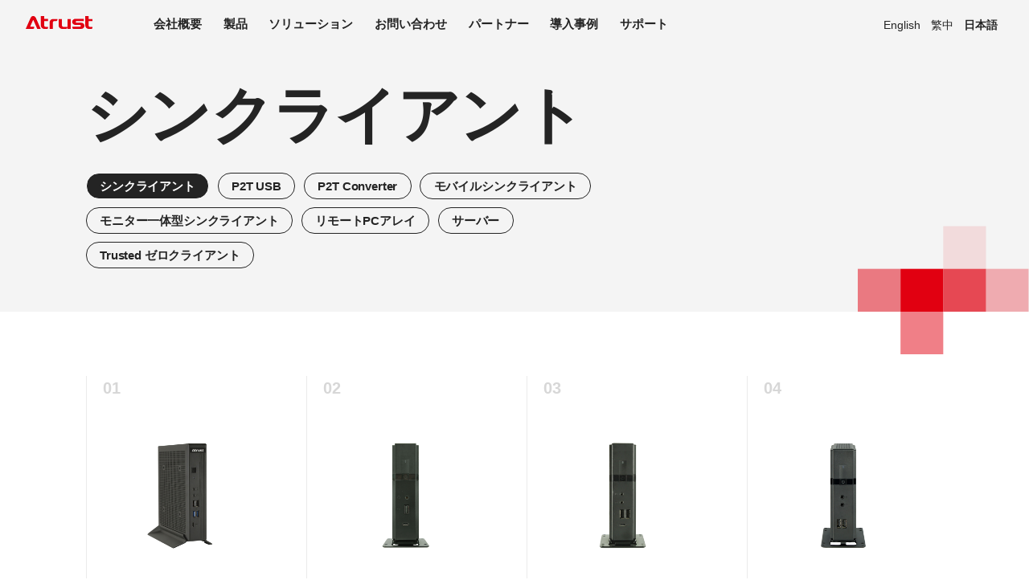

--- FILE ---
content_type: text/html; charset=UTF-8
request_url: https://www.atrustcorp.com/jp/products/thin-client/
body_size: 52047
content:
<!DOCTYPE html>
<html class="no-js no-svg -lang-jp" dir="ltr" lang="jp" prefix="og: https://ogp.me/ns#">
	<head>
	<meta charset="UTF-8"/>
<meta name="description" content="">
<title>シンクライアント | Atrust</title>
<meta http-equiv="Content-Type" content="text/html; charset=UTF-8"/>
<meta http-equiv="X-UA-Compatible" content="IE=edge">
<meta http-equiv="x-dns-prefetch-control" content="on">
<meta name="viewport" content="width=device-width, initial-scale=1">
<meta name="apple-mobile-web-app-capable" content="yes"/>
<meta name="format-detection" content="telephone=no">
<link rel="profile" href="http://gmpg.org/xfn/11">

		<style>img:is([sizes="auto" i], [sizes^="auto," i]) { contain-intrinsic-size: 3000px 1500px }</style>
	
		<!-- All in One SEO 4.9.2 - aioseo.com -->
	<meta name="robots" content="max-image-preview:large" />
	<link rel="canonical" href="https://www.atrustcorp.com/jp/products/thin-client/" />
	<meta name="generator" content="All in One SEO (AIOSEO) 4.9.2" />
		<script type="application/ld+json" class="aioseo-schema">
			{"@context":"https:\/\/schema.org","@graph":[{"@type":"BreadcrumbList","@id":"https:\/\/www.atrustcorp.com\/jp\/products\/thin-client\/#breadcrumblist","itemListElement":[{"@type":"ListItem","@id":"https:\/\/www.atrustcorp.com\/jp#listItem","position":1,"name":"\u4e3b\u9801","item":"https:\/\/www.atrustcorp.com\/jp","nextItem":{"@type":"ListItem","@id":"https:\/\/www.atrustcorp.com\/jp\/products\/thin-client\/#listItem","name":"\u30b7\u30f3\u30af\u30e9\u30a4\u30a2\u30f3\u30c8"}},{"@type":"ListItem","@id":"https:\/\/www.atrustcorp.com\/jp\/products\/thin-client\/#listItem","position":2,"name":"\u30b7\u30f3\u30af\u30e9\u30a4\u30a2\u30f3\u30c8","previousItem":{"@type":"ListItem","@id":"https:\/\/www.atrustcorp.com\/jp#listItem","name":"\u4e3b\u9801"}}]},{"@type":"CollectionPage","@id":"https:\/\/www.atrustcorp.com\/jp\/products\/thin-client\/#collectionpage","url":"https:\/\/www.atrustcorp.com\/jp\/products\/thin-client\/","name":"\u30b7\u30f3\u30af\u30e9\u30a4\u30a2\u30f3\u30c8 - Atrust","inLanguage":"ja","isPartOf":{"@id":"https:\/\/www.atrustcorp.com\/jp\/#website"},"breadcrumb":{"@id":"https:\/\/www.atrustcorp.com\/jp\/products\/thin-client\/#breadcrumblist"}},{"@type":"Organization","@id":"https:\/\/www.atrustcorp.com\/jp\/#organization","name":"[:en]Basic Template[:zh]\u57fa\u790e\u6a21\u677f[:]","url":"https:\/\/www.atrustcorp.com\/jp\/"},{"@type":"WebSite","@id":"https:\/\/www.atrustcorp.com\/jp\/#website","url":"https:\/\/www.atrustcorp.com\/jp\/","name":"[:en]Atrust[:zh]Atrust[:jp]Atrust[:]","inLanguage":"ja","publisher":{"@id":"https:\/\/www.atrustcorp.com\/jp\/#organization"}}]}
		</script>
		<!-- All in One SEO -->

<link rel="alternate" type="application/rss+xml" title="Atrust &raquo; シンクライアント 產品分類 のフィード" href="https://www.atrustcorp.com/jp/products/thin-client/feed/" />
<script type="text/javascript">
/* <![CDATA[ */
window._wpemojiSettings = {"baseUrl":"https:\/\/s.w.org\/images\/core\/emoji\/16.0.1\/72x72\/","ext":".png","svgUrl":"https:\/\/s.w.org\/images\/core\/emoji\/16.0.1\/svg\/","svgExt":".svg","source":{"concatemoji":"https:\/\/www.atrustcorp.com\/wp-includes\/js\/wp-emoji-release.min.js?ver=6.8.3"}};
/*! This file is auto-generated */
!function(s,n){var o,i,e;function c(e){try{var t={supportTests:e,timestamp:(new Date).valueOf()};sessionStorage.setItem(o,JSON.stringify(t))}catch(e){}}function p(e,t,n){e.clearRect(0,0,e.canvas.width,e.canvas.height),e.fillText(t,0,0);var t=new Uint32Array(e.getImageData(0,0,e.canvas.width,e.canvas.height).data),a=(e.clearRect(0,0,e.canvas.width,e.canvas.height),e.fillText(n,0,0),new Uint32Array(e.getImageData(0,0,e.canvas.width,e.canvas.height).data));return t.every(function(e,t){return e===a[t]})}function u(e,t){e.clearRect(0,0,e.canvas.width,e.canvas.height),e.fillText(t,0,0);for(var n=e.getImageData(16,16,1,1),a=0;a<n.data.length;a++)if(0!==n.data[a])return!1;return!0}function f(e,t,n,a){switch(t){case"flag":return n(e,"\ud83c\udff3\ufe0f\u200d\u26a7\ufe0f","\ud83c\udff3\ufe0f\u200b\u26a7\ufe0f")?!1:!n(e,"\ud83c\udde8\ud83c\uddf6","\ud83c\udde8\u200b\ud83c\uddf6")&&!n(e,"\ud83c\udff4\udb40\udc67\udb40\udc62\udb40\udc65\udb40\udc6e\udb40\udc67\udb40\udc7f","\ud83c\udff4\u200b\udb40\udc67\u200b\udb40\udc62\u200b\udb40\udc65\u200b\udb40\udc6e\u200b\udb40\udc67\u200b\udb40\udc7f");case"emoji":return!a(e,"\ud83e\udedf")}return!1}function g(e,t,n,a){var r="undefined"!=typeof WorkerGlobalScope&&self instanceof WorkerGlobalScope?new OffscreenCanvas(300,150):s.createElement("canvas"),o=r.getContext("2d",{willReadFrequently:!0}),i=(o.textBaseline="top",o.font="600 32px Arial",{});return e.forEach(function(e){i[e]=t(o,e,n,a)}),i}function t(e){var t=s.createElement("script");t.src=e,t.defer=!0,s.head.appendChild(t)}"undefined"!=typeof Promise&&(o="wpEmojiSettingsSupports",i=["flag","emoji"],n.supports={everything:!0,everythingExceptFlag:!0},e=new Promise(function(e){s.addEventListener("DOMContentLoaded",e,{once:!0})}),new Promise(function(t){var n=function(){try{var e=JSON.parse(sessionStorage.getItem(o));if("object"==typeof e&&"number"==typeof e.timestamp&&(new Date).valueOf()<e.timestamp+604800&&"object"==typeof e.supportTests)return e.supportTests}catch(e){}return null}();if(!n){if("undefined"!=typeof Worker&&"undefined"!=typeof OffscreenCanvas&&"undefined"!=typeof URL&&URL.createObjectURL&&"undefined"!=typeof Blob)try{var e="postMessage("+g.toString()+"("+[JSON.stringify(i),f.toString(),p.toString(),u.toString()].join(",")+"));",a=new Blob([e],{type:"text/javascript"}),r=new Worker(URL.createObjectURL(a),{name:"wpTestEmojiSupports"});return void(r.onmessage=function(e){c(n=e.data),r.terminate(),t(n)})}catch(e){}c(n=g(i,f,p,u))}t(n)}).then(function(e){for(var t in e)n.supports[t]=e[t],n.supports.everything=n.supports.everything&&n.supports[t],"flag"!==t&&(n.supports.everythingExceptFlag=n.supports.everythingExceptFlag&&n.supports[t]);n.supports.everythingExceptFlag=n.supports.everythingExceptFlag&&!n.supports.flag,n.DOMReady=!1,n.readyCallback=function(){n.DOMReady=!0}}).then(function(){return e}).then(function(){var e;n.supports.everything||(n.readyCallback(),(e=n.source||{}).concatemoji?t(e.concatemoji):e.wpemoji&&e.twemoji&&(t(e.twemoji),t(e.wpemoji)))}))}((window,document),window._wpemojiSettings);
/* ]]> */
</script>
<style id='wp-emoji-styles-inline-css' type='text/css'>

	img.wp-smiley, img.emoji {
		display: inline !important;
		border: none !important;
		box-shadow: none !important;
		height: 1em !important;
		width: 1em !important;
		margin: 0 0.07em !important;
		vertical-align: -0.1em !important;
		background: none !important;
		padding: 0 !important;
	}
</style>
<link rel='stylesheet' id='wp-block-library-css' href='https://www.atrustcorp.com/wp-includes/css/dist/block-library/style.min.css?ver=6.8.3' type='text/css' media='all' />
<style id='classic-theme-styles-inline-css' type='text/css'>
/*! This file is auto-generated */
.wp-block-button__link{color:#fff;background-color:#32373c;border-radius:9999px;box-shadow:none;text-decoration:none;padding:calc(.667em + 2px) calc(1.333em + 2px);font-size:1.125em}.wp-block-file__button{background:#32373c;color:#fff;text-decoration:none}
</style>
<link rel='stylesheet' id='aioseo/css/src/vue/standalone/blocks/table-of-contents/global.scss-css' href='https://www.atrustcorp.com/wp-content/plugins/all-in-one-seo-pack/dist/Lite/assets/css/table-of-contents/global.e90f6d47.css?ver=4.9.2' type='text/css' media='all' />
<style id='global-styles-inline-css' type='text/css'>
:root{--wp--preset--aspect-ratio--square: 1;--wp--preset--aspect-ratio--4-3: 4/3;--wp--preset--aspect-ratio--3-4: 3/4;--wp--preset--aspect-ratio--3-2: 3/2;--wp--preset--aspect-ratio--2-3: 2/3;--wp--preset--aspect-ratio--16-9: 16/9;--wp--preset--aspect-ratio--9-16: 9/16;--wp--preset--color--black: #000000;--wp--preset--color--cyan-bluish-gray: #abb8c3;--wp--preset--color--white: #ffffff;--wp--preset--color--pale-pink: #f78da7;--wp--preset--color--vivid-red: #cf2e2e;--wp--preset--color--luminous-vivid-orange: #ff6900;--wp--preset--color--luminous-vivid-amber: #fcb900;--wp--preset--color--light-green-cyan: #7bdcb5;--wp--preset--color--vivid-green-cyan: #00d084;--wp--preset--color--pale-cyan-blue: #8ed1fc;--wp--preset--color--vivid-cyan-blue: #0693e3;--wp--preset--color--vivid-purple: #9b51e0;--wp--preset--gradient--vivid-cyan-blue-to-vivid-purple: linear-gradient(135deg,rgba(6,147,227,1) 0%,rgb(155,81,224) 100%);--wp--preset--gradient--light-green-cyan-to-vivid-green-cyan: linear-gradient(135deg,rgb(122,220,180) 0%,rgb(0,208,130) 100%);--wp--preset--gradient--luminous-vivid-amber-to-luminous-vivid-orange: linear-gradient(135deg,rgba(252,185,0,1) 0%,rgba(255,105,0,1) 100%);--wp--preset--gradient--luminous-vivid-orange-to-vivid-red: linear-gradient(135deg,rgba(255,105,0,1) 0%,rgb(207,46,46) 100%);--wp--preset--gradient--very-light-gray-to-cyan-bluish-gray: linear-gradient(135deg,rgb(238,238,238) 0%,rgb(169,184,195) 100%);--wp--preset--gradient--cool-to-warm-spectrum: linear-gradient(135deg,rgb(74,234,220) 0%,rgb(151,120,209) 20%,rgb(207,42,186) 40%,rgb(238,44,130) 60%,rgb(251,105,98) 80%,rgb(254,248,76) 100%);--wp--preset--gradient--blush-light-purple: linear-gradient(135deg,rgb(255,206,236) 0%,rgb(152,150,240) 100%);--wp--preset--gradient--blush-bordeaux: linear-gradient(135deg,rgb(254,205,165) 0%,rgb(254,45,45) 50%,rgb(107,0,62) 100%);--wp--preset--gradient--luminous-dusk: linear-gradient(135deg,rgb(255,203,112) 0%,rgb(199,81,192) 50%,rgb(65,88,208) 100%);--wp--preset--gradient--pale-ocean: linear-gradient(135deg,rgb(255,245,203) 0%,rgb(182,227,212) 50%,rgb(51,167,181) 100%);--wp--preset--gradient--electric-grass: linear-gradient(135deg,rgb(202,248,128) 0%,rgb(113,206,126) 100%);--wp--preset--gradient--midnight: linear-gradient(135deg,rgb(2,3,129) 0%,rgb(40,116,252) 100%);--wp--preset--font-size--small: 13px;--wp--preset--font-size--medium: 20px;--wp--preset--font-size--large: 36px;--wp--preset--font-size--x-large: 42px;--wp--preset--spacing--20: 0.44rem;--wp--preset--spacing--30: 0.67rem;--wp--preset--spacing--40: 1rem;--wp--preset--spacing--50: 1.5rem;--wp--preset--spacing--60: 2.25rem;--wp--preset--spacing--70: 3.38rem;--wp--preset--spacing--80: 5.06rem;--wp--preset--shadow--natural: 6px 6px 9px rgba(0, 0, 0, 0.2);--wp--preset--shadow--deep: 12px 12px 50px rgba(0, 0, 0, 0.4);--wp--preset--shadow--sharp: 6px 6px 0px rgba(0, 0, 0, 0.2);--wp--preset--shadow--outlined: 6px 6px 0px -3px rgba(255, 255, 255, 1), 6px 6px rgba(0, 0, 0, 1);--wp--preset--shadow--crisp: 6px 6px 0px rgba(0, 0, 0, 1);}:where(.is-layout-flex){gap: 0.5em;}:where(.is-layout-grid){gap: 0.5em;}body .is-layout-flex{display: flex;}.is-layout-flex{flex-wrap: wrap;align-items: center;}.is-layout-flex > :is(*, div){margin: 0;}body .is-layout-grid{display: grid;}.is-layout-grid > :is(*, div){margin: 0;}:where(.wp-block-columns.is-layout-flex){gap: 2em;}:where(.wp-block-columns.is-layout-grid){gap: 2em;}:where(.wp-block-post-template.is-layout-flex){gap: 1.25em;}:where(.wp-block-post-template.is-layout-grid){gap: 1.25em;}.has-black-color{color: var(--wp--preset--color--black) !important;}.has-cyan-bluish-gray-color{color: var(--wp--preset--color--cyan-bluish-gray) !important;}.has-white-color{color: var(--wp--preset--color--white) !important;}.has-pale-pink-color{color: var(--wp--preset--color--pale-pink) !important;}.has-vivid-red-color{color: var(--wp--preset--color--vivid-red) !important;}.has-luminous-vivid-orange-color{color: var(--wp--preset--color--luminous-vivid-orange) !important;}.has-luminous-vivid-amber-color{color: var(--wp--preset--color--luminous-vivid-amber) !important;}.has-light-green-cyan-color{color: var(--wp--preset--color--light-green-cyan) !important;}.has-vivid-green-cyan-color{color: var(--wp--preset--color--vivid-green-cyan) !important;}.has-pale-cyan-blue-color{color: var(--wp--preset--color--pale-cyan-blue) !important;}.has-vivid-cyan-blue-color{color: var(--wp--preset--color--vivid-cyan-blue) !important;}.has-vivid-purple-color{color: var(--wp--preset--color--vivid-purple) !important;}.has-black-background-color{background-color: var(--wp--preset--color--black) !important;}.has-cyan-bluish-gray-background-color{background-color: var(--wp--preset--color--cyan-bluish-gray) !important;}.has-white-background-color{background-color: var(--wp--preset--color--white) !important;}.has-pale-pink-background-color{background-color: var(--wp--preset--color--pale-pink) !important;}.has-vivid-red-background-color{background-color: var(--wp--preset--color--vivid-red) !important;}.has-luminous-vivid-orange-background-color{background-color: var(--wp--preset--color--luminous-vivid-orange) !important;}.has-luminous-vivid-amber-background-color{background-color: var(--wp--preset--color--luminous-vivid-amber) !important;}.has-light-green-cyan-background-color{background-color: var(--wp--preset--color--light-green-cyan) !important;}.has-vivid-green-cyan-background-color{background-color: var(--wp--preset--color--vivid-green-cyan) !important;}.has-pale-cyan-blue-background-color{background-color: var(--wp--preset--color--pale-cyan-blue) !important;}.has-vivid-cyan-blue-background-color{background-color: var(--wp--preset--color--vivid-cyan-blue) !important;}.has-vivid-purple-background-color{background-color: var(--wp--preset--color--vivid-purple) !important;}.has-black-border-color{border-color: var(--wp--preset--color--black) !important;}.has-cyan-bluish-gray-border-color{border-color: var(--wp--preset--color--cyan-bluish-gray) !important;}.has-white-border-color{border-color: var(--wp--preset--color--white) !important;}.has-pale-pink-border-color{border-color: var(--wp--preset--color--pale-pink) !important;}.has-vivid-red-border-color{border-color: var(--wp--preset--color--vivid-red) !important;}.has-luminous-vivid-orange-border-color{border-color: var(--wp--preset--color--luminous-vivid-orange) !important;}.has-luminous-vivid-amber-border-color{border-color: var(--wp--preset--color--luminous-vivid-amber) !important;}.has-light-green-cyan-border-color{border-color: var(--wp--preset--color--light-green-cyan) !important;}.has-vivid-green-cyan-border-color{border-color: var(--wp--preset--color--vivid-green-cyan) !important;}.has-pale-cyan-blue-border-color{border-color: var(--wp--preset--color--pale-cyan-blue) !important;}.has-vivid-cyan-blue-border-color{border-color: var(--wp--preset--color--vivid-cyan-blue) !important;}.has-vivid-purple-border-color{border-color: var(--wp--preset--color--vivid-purple) !important;}.has-vivid-cyan-blue-to-vivid-purple-gradient-background{background: var(--wp--preset--gradient--vivid-cyan-blue-to-vivid-purple) !important;}.has-light-green-cyan-to-vivid-green-cyan-gradient-background{background: var(--wp--preset--gradient--light-green-cyan-to-vivid-green-cyan) !important;}.has-luminous-vivid-amber-to-luminous-vivid-orange-gradient-background{background: var(--wp--preset--gradient--luminous-vivid-amber-to-luminous-vivid-orange) !important;}.has-luminous-vivid-orange-to-vivid-red-gradient-background{background: var(--wp--preset--gradient--luminous-vivid-orange-to-vivid-red) !important;}.has-very-light-gray-to-cyan-bluish-gray-gradient-background{background: var(--wp--preset--gradient--very-light-gray-to-cyan-bluish-gray) !important;}.has-cool-to-warm-spectrum-gradient-background{background: var(--wp--preset--gradient--cool-to-warm-spectrum) !important;}.has-blush-light-purple-gradient-background{background: var(--wp--preset--gradient--blush-light-purple) !important;}.has-blush-bordeaux-gradient-background{background: var(--wp--preset--gradient--blush-bordeaux) !important;}.has-luminous-dusk-gradient-background{background: var(--wp--preset--gradient--luminous-dusk) !important;}.has-pale-ocean-gradient-background{background: var(--wp--preset--gradient--pale-ocean) !important;}.has-electric-grass-gradient-background{background: var(--wp--preset--gradient--electric-grass) !important;}.has-midnight-gradient-background{background: var(--wp--preset--gradient--midnight) !important;}.has-small-font-size{font-size: var(--wp--preset--font-size--small) !important;}.has-medium-font-size{font-size: var(--wp--preset--font-size--medium) !important;}.has-large-font-size{font-size: var(--wp--preset--font-size--large) !important;}.has-x-large-font-size{font-size: var(--wp--preset--font-size--x-large) !important;}
:where(.wp-block-post-template.is-layout-flex){gap: 1.25em;}:where(.wp-block-post-template.is-layout-grid){gap: 1.25em;}
:where(.wp-block-columns.is-layout-flex){gap: 2em;}:where(.wp-block-columns.is-layout-grid){gap: 2em;}
:root :where(.wp-block-pullquote){font-size: 1.5em;line-height: 1.6;}
</style>
<link rel='stylesheet' id='wpm-main-css' href='//www.atrustcorp.com/wp-content/plugins/wp-multilang/assets/styles/main.min.css?ver=2.4.18' type='text/css' media='all' />
<script type="text/javascript" src="https://www.atrustcorp.com/wp-includes/js/jquery/jquery.min.js?ver=3.7.1" id="jquery-core-js"></script>
<script type="text/javascript" src="https://www.atrustcorp.com/wp-includes/js/jquery/jquery-migrate.min.js?ver=3.4.1" id="jquery-migrate-js"></script>
<link rel="https://api.w.org/" href="https://www.atrustcorp.com/jp/wp-json/" /><link rel="EditURI" type="application/rsd+xml" title="RSD" href="https://www.atrustcorp.com/xmlrpc.php?rsd" />
<meta name="generator" content="WordPress 6.8.3" />
<link rel="alternate" hreflang="x-default" href="https://www.atrustcorp.com/products/thin-client/"/>
<link rel="alternate" hreflang="en-us" href="https://www.atrustcorp.com/products/thin-client/"/>
<link rel="alternate" hreflang="zh-tw" href="https://www.atrustcorp.com/zh/products/thin-client/"/>
<link rel="alternate" hreflang="jp" href="https://www.atrustcorp.com/jp/products/thin-client/"/>
<link rel="icon" href="https://www.atrustcorp.com/wp-content/uploads/2025/09/cropped-A-32x32.png" sizes="32x32" />
<link rel="icon" href="https://www.atrustcorp.com/wp-content/uploads/2025/09/cropped-A-192x192.png" sizes="192x192" />
<link rel="apple-touch-icon" href="https://www.atrustcorp.com/wp-content/uploads/2025/09/cropped-A-180x180.png" />
<meta name="msapplication-TileImage" content="https://www.atrustcorp.com/wp-content/uploads/2025/09/cropped-A-270x270.png" />

	<link rel="stylesheet" href="https://www.atrustcorp.com/wp-content/themes/__atrust/assets/style/54a4a6161fba2bc2a9e4.css" type="text/css" media="screen"/>
		<style>
			@media(min-width: 900px) {
				.lang-switcher {
					right: 2.5vw;
				}
				.main-header__logo {
					left: 2.5vw;
				}
				.main-header__navigation {
					left: 13.875vw;
				}
			}
			.single-products__desc {
				max-width: 100%;
			}

			#fakewrapper {
				position: relative;
				width: 100%;
			}


			#wrapper.-wpform {
				min-height: auto;

			}
		</style>
				<link rel="preconnect" href="https://fonts.googleapis.com">
		<link rel="preconnect" href="https://fonts.gstatic.com" crossorigin>
		<link
		href="https://fonts.googleapis.com/css2?family=Bai+Jamjuree:wght@300;600&family=Noto+Sans+TC:wght@300;700&display=swap" rel="stylesheet">
		<!-- Google tag (gtag.js) -->
		<script async src="https://www.googletagmanager.com/gtag/js?id=G-DFN4BBK6LJ"></script>
		<script>
			window.dataLayer = window.dataLayer || [];
function gtag() {
dataLayer.push(arguments);
}
gtag('js', new Date());

gtag('config', 'G-DFN4BBK6LJ');
		</script>

			

	</head>
	<body class="-loading" >
								<div id="wrapper" >
			<header class="main-header">
	<a class="main-header__logo" href="https://www.atrustcorp.com/jp/"><img src="https://www.atrustcorp.com/wp-content/themes/__atrust/assets/img/all/logo.svg" alt=""></a>
			<ul class="main-header__navigation" :class="{'-show': menu }">
																			<li class="main-header__navigation-li">
						<a href="https://www.atrustcorp.com/jp/about/" class="main-header__navigation-link">会社概要</a>
																	</li>
																<li class="main-header__navigation-li">
						<a href="https://www.atrustcorp.com/jp/products/" class="main-header__navigation-link">製品</a>
													<ul class="main-header__navigation-hover-menu">
																	<li>

										<a href="https://www.atrustcorp.com/jp/products/thin-client/">シンクライアント</a>
										<ul>

																							<li>
													<a href="https://www.atrustcorp.com/jp/products/x86-windows-based/">x86 Windows based</a>

													<ul>
																													<li>
																<a href="https://www.atrustcorp.com/jp/products/t226w/">t226W</a>
															</li>
																													<li>
																<a href="https://www.atrustcorp.com/jp/products/t185w/">t185W</a>
															</li>
																													<li>
																<a href="https://www.atrustcorp.com/jp/products/t177w/">t177W</a>
															</li>
																													<li>
																<a href="https://www.atrustcorp.com/jp/products/t176w/">t176W</a>
															</li>
																													<li>
																<a href="https://www.atrustcorp.com/jp/products/t175w/">t175W</a>
															</li>
																													<li>
																<a href="https://www.atrustcorp.com/jp/products/t76w/">t76W</a>
															</li>
																													<li>
																<a href="https://www.atrustcorp.com/jp/products/t20/">t20</a>
															</li>
																											</ul>
												</li>
																							<li>
													<a href="https://www.atrustcorp.com/jp/products/x86-linux-based/">x86 Linux based</a>

													<ul>
																													<li>
																<a href="https://www.atrustcorp.com/jp/products/t226l/">t226L</a>
															</li>
																													<li>
																<a href="https://www.atrustcorp.com/jp/products/t185l/">t185L</a>
															</li>
																													<li>
																<a href="https://www.atrustcorp.com/jp/products/t177l/">t177L</a>
															</li>
																													<li>
																<a href="https://www.atrustcorp.com/jp/products/t176l/">t176L</a>
															</li>
																													<li>
																<a href="https://www.atrustcorp.com/jp/products/t175l/">t175L</a>
															</li>
																													<li>
																<a href="https://www.atrustcorp.com/jp/products/t76l/">t76L</a>
															</li>
																											</ul>
												</li>
																					</ul>
									</li>
																	<li>

										<a href="https://www.atrustcorp.com/jp/products/p2t-usb-category/">P2T USB</a>
										<ul>

																							<li>
													<a href="https://www.atrustcorp.com/jp/products/p2t-usb/">P2T USB</a>

													<ul>
																											</ul>
												</li>
																					</ul>
									</li>
																	<li>

										<a href="https://www.atrustcorp.com/jp/products/p2t-converter-category/">P2T Converter</a>
										<ul>

																							<li>
													<a href="https://www.atrustcorp.com/jp/products/p2t-converter/">P2T Converter</a>

													<ul>
																											</ul>
												</li>
																					</ul>
									</li>
																	<li>

										<a href="https://www.atrustcorp.com/jp/products/mobile-thin-client/">モバイルシンクライアント</a>
										<ul>

																							<li>
													<a href="https://www.atrustcorp.com/jp/products/15-inch-linux-based/">15 インチ Linux Based</a>

													<ul>
																													<li>
																<a href="https://www.atrustcorp.com/jp/products/mt189l/">mt189L</a>
															</li>
																											</ul>
												</li>
																							<li>
													<a href="https://www.atrustcorp.com/jp/products/15-%e5%90%8b-windows-based/">15 インチ Windows Based</a>

													<ul>
																													<li>
																<a href="https://www.atrustcorp.com/jp/products/mt189w/">mt189W</a>
															</li>
																											</ul>
												</li>
																							<li>
													<a href="https://www.atrustcorp.com/jp/products/14-inch-linux-based/">14 インチ Linux Based</a>

													<ul>
																													<li>
																<a href="https://www.atrustcorp.com/jp/products/mt185l/">mt185L</a>
															</li>
																													<li>
																<a href="https://www.atrustcorp.com/jp/products/mt183l/">mt183L</a>
															</li>
																													<li>
																<a href="https://www.atrustcorp.com/jp/products/mt182l/">mt182L</a>
															</li>
																											</ul>
												</li>
																							<li>
													<a href="https://www.atrustcorp.com/jp/products/14-inch-windows-based/">14 インチ Windows Based</a>

													<ul>
																													<li>
																<a href="https://www.atrustcorp.com/jp/products/mt185w/">mt185W</a>
															</li>
																													<li>
																<a href="https://www.atrustcorp.com/jp/products/mt183w/">mt183W</a>
															</li>
																													<li>
																<a href="https://www.atrustcorp.com/jp/products/mt182w/">mt182W</a>
															</li>
																											</ul>
												</li>
																					</ul>
									</li>
																	<li>

										<a href="https://www.atrustcorp.com/jp/products/all-in-one-thin-client/">モニター一体型シンクライアント</a>
										<ul>

																							<li>
													<a href="https://www.atrustcorp.com/jp/products/x86-windows-based-all-in-one-thin-client/">x86 Windows based</a>

													<ul>
																													<li>
																<a href="https://www.atrustcorp.com/jp/products/a210w/">A210W</a>
															</li>
																											</ul>
												</li>
																							<li>
													<a href="https://www.atrustcorp.com/jp/products/x86-linux-based-all-in-one-thin-client/">x86 Linux based</a>

													<ul>
																													<li>
																<a href="https://www.atrustcorp.com/jp/products/a210l/">A210L</a>
															</li>
																											</ul>
												</li>
																							<li>
													<a href="https://www.atrustcorp.com/jp/products/arm-linux-based-all-in-one-thin-client/">ARM Linux based</a>

													<ul>
																											</ul>
												</li>
																					</ul>
									</li>
																	<li>

										<a href="https://www.atrustcorp.com/jp/products/remote-pc-array/">リモートPCアレイ</a>
										<ul>

																							<li>
													<a href="https://www.atrustcorp.com/jp/products/rpa200/">RPA200</a>

													<ul>
																											</ul>
												</li>
																							<li>
													<a href="https://www.atrustcorp.com/jp/products/rpa120/">RPA120</a>

													<ul>
																											</ul>
												</li>
																							<li>
													<a href="https://www.atrustcorp.com/jp/products/rpa100-pc160/">RPA100 ( PC160 )</a>

													<ul>
																											</ul>
												</li>
																							<li>
													<a href="https://www.atrustcorp.com/jp/products/rpa100-pc151/">RPA100 ( PC151 )</a>

													<ul>
																											</ul>
												</li>
																							<li>
													<a href="https://www.atrustcorp.com/jp/products/rpa100-pc150/">RPA100 ( PC150 )</a>

													<ul>
																											</ul>
												</li>
																							<li>
													<a href="https://www.atrustcorp.com/jp/products/rpa50/">RPA50</a>

													<ul>
																											</ul>
												</li>
																					</ul>
									</li>
																	<li>

										<a href="https://www.atrustcorp.com/jp/products/server/">サーバー</a>
										<ul>

																							<li>
													<a href="https://www.atrustcorp.com/jp/products/rack-server/">ラックマウントサーバー</a>

													<ul>
																													<li>
																<a href="https://www.atrustcorp.com/jp/products/s115a/">s115A</a>
															</li>
																											</ul>
												</li>
																							<li>
													<a href="https://www.atrustcorp.com/jp/products/mini-server/">ミニサーバー</a>

													<ul>
																													<li>
																<a href="https://www.atrustcorp.com/jp/products/s101f/">s101F</a>
															</li>
																											</ul>
												</li>
																					</ul>
									</li>
																	<li>

										<a href="https://www.atrustcorp.com/jp/products/trusted-zero-client/">Trusted ゼロクライアント</a>
										<ul>

																							<li>
													<a href="https://www.atrustcorp.com/jp/products/w200/">w200</a>

													<ul>
																											</ul>
												</li>
																					</ul>
									</li>
															</ul>
																	</li>
																							<li class="main-header__navigation-li">
						<a href="https://www.atrustcorp.com/jp/solutions/" class="main-header__navigation-link">ソリューション</a>
																			<ul class="main-header__navigation-hover-menu">
																	<li>

										<a href="https://www.atrustcorp.com/jp/solutions/atrust-os-atrust-operating-system/">Atrust OS - Atrust シンクライアント専用 OS</a>

									</li>
																	<li>

										<a href="https://www.atrustcorp.com/jp/solutions/atrust-device-manager/">Atrust デバイスマネージャー</a>

									</li>
																	<li>

										<a href="https://www.atrustcorp.com/jp/solutions/atrust-auto-setup/">Atrust オートセットアップ</a>

									</li>
																	<li>

										<a href="https://www.atrustcorp.com/jp/solutions/atrust-rpa-broker/">Atrust RPA Broker</a>

									</li>
															</ul>
											</li>
																							<li class="main-header__navigation-li">
						<a href="https://www.atrustcorp.com/jp/contact/" class="main-header__navigation-link">お問い合わせ</a>
																	</li>
																<li class="main-header__navigation-li">
						<a href="https://www.atrustcorp.com/jp/partners/" class="main-header__navigation-link">パートナー</a>
																	</li>
																<li class="main-header__navigation-li">
						<a href="https://www.atrustcorp.com/jp/case-study/" class="main-header__navigation-link">導入事例</a>
																	</li>
																<li class="main-header__navigation-li">
						<a href="https://www.atrustcorp.com/jp/customer-services/" class="main-header__navigation-link">サポート</a>
																	</li>
																							</ul>
			<ul class="lang-switcher">
									<li>
					<a href="https://www.atrustcorp.com/products/thin-client/" class="">English</a>
				</li>
												<li>
					<a href="https://www.atrustcorp.com/zh/products/thin-client/" class="">繁中</a>
				</li>
												<li>
					<a href="https://www.atrustcorp.com/jp/products/thin-client/" class="-active">日本語</a>
				</li>
						</ul>
	<div class="main-header__hamburger" @click="menu = !menu"><img class="main-header__hamburger-img" src='https://www.atrustcorp.com/wp-content/themes/__atrust/assets/img/all/menu-btn-close.svg' alt="" :class="{'-show': menu }">
		<img class="main-header__hamburger-img" src='https://www.atrustcorp.com/wp-content/themes/__atrust/assets/img/all/menu-btn.svg' alt="" :class="{'-show': !menu }">
	</div>
</header>
						<main>
					<div class="archive-products">
		<div class="products-top">
			<div class="container">
				<div class="big-en -no-line">
					シンクライアント
				</div>
					<div class="category">
					<a href="https://www.atrustcorp.com/jp/products/thin-client/" class="category__link -active">シンクライアント</a>
					<a href="https://www.atrustcorp.com/jp/products/p2t-usb-category/" class="category__link ">P2T USB</a>
					<a href="https://www.atrustcorp.com/jp/products/p2t-converter-category/" class="category__link ">P2T Converter</a>
					<a href="https://www.atrustcorp.com/jp/products/mobile-thin-client/" class="category__link ">モバイルシンクライアント</a>
					<a href="https://www.atrustcorp.com/jp/products/all-in-one-thin-client/" class="category__link ">モニター一体型シンクライアント</a>
					<a href="https://www.atrustcorp.com/jp/products/remote-pc-array/" class="category__link ">リモートPCアレイ</a>
					<a href="https://www.atrustcorp.com/jp/products/server/" class="category__link ">サーバー</a>
					<a href="https://www.atrustcorp.com/jp/products/trusted-zero-client/" class="category__link ">Trusted ゼロクライアント</a>
			</div>
			</div>
			<img src='https://www.atrustcorp.com/wp-content/themes/__atrust/assets/img/all/deco-red-right.svg' alt="" class="index-partners__deco">
		</div>
		<div class="products-main container">

							
																																																																																																																																																																																																																																																																																																																																																																																																																																																																																																																																	

				<a href="https://www.atrustcorp.com/jp/products/t226w/" class="product-card">
	<div class="product-card__index">
		01
	</div>
	<div class="product-card__img">
		<img src='https://www.atrustcorp.com/wp-content/uploads/2022/04/t226-1600X1200-4.jpg'>
	</div>
	<div class="product-card__title">
		t226W
	</div>
	<div class="product-card__desc">
		<b>Processor</b>Intel® Tiger Lake i3-1115G4, 3.0 GHz ( up to 4.10 GHz )<br><b>System memory</b>4 GB ( 工場出荷オプション：8 GB / 16 GB / 32 GB / 64 GB )<br><b>Flash memory</b>64 GB ( 工場出荷オプション：128 GB / 256 GB / 512 GB )<br><b>Maximum resolution</b>DisplayPort : 4096 x 2160@60Hz<br>
	</div>
	<div class="product-card__gap"></div>
	<div class="product-card__btn-box">
		<span class="main-btn product-card__btn -small -white -border -full">Read More</span>
	</div>
</a>
							
																																																																																																																																																																																																																																																																																																																																																																																																																																																																																																																																	

				<a href="https://www.atrustcorp.com/jp/products/t185w/" class="product-card">
	<div class="product-card__index">
		02
	</div>
	<div class="product-card__img">
		<img src='https://www.atrustcorp.com/wp-content/uploads/2022/09/t185-1600X1200-1.jpg'>
	</div>
	<div class="product-card__title">
		t185W
	</div>
	<div class="product-card__desc">
		<b>Processor</b>Intel® Elkhart Lake J6412 Quad Core 2.0 GHz ( up to 2.6 GHz )<br><b>System memory</b>8 GB ( 工場出荷オプション : 16 GB / 32 GB )<br><b>Flash memory</b>64 GB ( 工場出荷オプション : 128 GB / 256 GB )<br><b>Maximum resolution</b>Up to 4096 x 2160 @ 60Hz<br>
	</div>
	<div class="product-card__gap"></div>
	<div class="product-card__btn-box">
		<span class="main-btn product-card__btn -small -white -border -full">Read More</span>
	</div>
</a>
							
																																																																																																																																																																																																																																																																																																																																																																																																																																																																																																																																	

				<a href="https://www.atrustcorp.com/jp/products/t177w/" class="product-card">
	<div class="product-card__index">
		03
	</div>
	<div class="product-card__img">
		<img src='https://www.atrustcorp.com/wp-content/uploads/2022/04/t177-1600X1200-1-1.jpg'>
	</div>
	<div class="product-card__title">
		t177W
	</div>
	<div class="product-card__desc">
		<b>Processor</b>Intel® Braswell X5-E8000 1.04 G Quad Core ( up to 2.0 GHz )<br><b>System memory</b>4 GB ( 工場出荷オプション : 8 GB )<br><b>Flash memory</b>32 GB ( 工場出荷オプション : 64 GB )<br><b>Maximum resolution</b>2560 x 1600@60Hz, 3840 x 2160@30Hz<br>
	</div>
	<div class="product-card__gap"></div>
	<div class="product-card__btn-box">
		<span class="main-btn product-card__btn -small -white -border -full">Read More</span>
	</div>
</a>
							
																																																																																																																																																																																																																																																																																																																																																																																																																																																																																																																																	

				<a href="https://www.atrustcorp.com/jp/products/t176w/" class="product-card">
	<div class="product-card__index">
		04
	</div>
	<div class="product-card__img">
		<img src='https://www.atrustcorp.com/wp-content/uploads/2022/04/t176-1600X1200-1.jpg'>
	</div>
	<div class="product-card__title">
		t176W
	</div>
	<div class="product-card__desc">
		<b>Processor</b>Intel® Braswell Quad Core 1.04 GHz ( up to 2.0 GHz )<br><b>System memory</b>4 GB ( 工場出荷オプション : 8 GB )<br><b>Flash memory</b>32 GB<br><b>Maximum resolution</b>最大 2560 x 1600@60Hz, 3840 x 2160@30Hz<br>
	</div>
	<div class="product-card__gap"></div>
	<div class="product-card__btn-box">
		<span class="main-btn product-card__btn -small -white -border -full">Read More</span>
	</div>
</a>
							
																																																																																																																																																																																																																																																																																																																																																																																																																																																																																																																																	

				<a href="https://www.atrustcorp.com/jp/products/t175w/" class="product-card">
	<div class="product-card__index">
		05
	</div>
	<div class="product-card__img">
		<img src='https://www.atrustcorp.com/wp-content/uploads/2022/04/t175-1600X1200-4.jpg'>
	</div>
	<div class="product-card__title">
		t175W
	</div>
	<div class="product-card__desc">
		<b>Processor</b>Intel® Braswell Quad Core 1.04 GHz ( up to 2.0 GHz )<br><b>System memory</b>4 GB ( 工場出荷オプション : 8 GB )<br><b>Flash memory</b>32 GB<br><b>Maximum resolution</b>最大 1920 x 1200<br>
	</div>
	<div class="product-card__gap"></div>
	<div class="product-card__btn-box">
		<span class="main-btn product-card__btn -small -white -border -full">Read More</span>
	</div>
</a>
							
																																																																																																																																																																																																																																																																																																																																																																																																																																																																																																																																	

				<a href="https://www.atrustcorp.com/jp/products/t76w/" class="product-card">
	<div class="product-card__index">
		06
	</div>
	<div class="product-card__img">
		<img src='https://www.atrustcorp.com/wp-content/uploads/2022/04/t76-1600X1200-3.jpg'>
	</div>
	<div class="product-card__title">
		t76W
	</div>
	<div class="product-card__desc">
		<b>Processor</b>Intel® Braswell Quad Core 1.04 GHz ( up to 2.0 GHz )<br><b>System memory</b>4 GB<br><b>Flash memory</b>32 GB ( 工場出荷オプション :  64 GB )<br><b>Maximum resolution</b>最大 2560 x 1600@60Hz, 3840 x 2160@30Hz<br>
	</div>
	<div class="product-card__gap"></div>
	<div class="product-card__btn-box">
		<span class="main-btn product-card__btn -small -white -border -full">Read More</span>
	</div>
</a>
							
																																																																																																																																																																																																																																																																																																																																																																																																																																																																																																																																	

				<a href="https://www.atrustcorp.com/jp/products/t20/" class="product-card">
	<div class="product-card__index">
		07
	</div>
	<div class="product-card__img">
		<img src='https://www.atrustcorp.com/wp-content/uploads/2022/04/t20-1600X1200-1.jpg'>
	</div>
	<div class="product-card__title">
		t20
	</div>
	<div class="product-card__desc">
		<b>Processor</b>Intel® Atom X5-E3940 1.6 Ghz ( Burst 1.80 Ghz )<br><b>System memory</b>4 GB ( 工場出荷オプション : 8 GB )<br><b>Flash memory</b>128 GB M.2 NVMe SSD<br><b>Maximum resolution</b>高達 1920 x 1200<br>
	</div>
	<div class="product-card__gap"></div>
	<div class="product-card__btn-box">
		<span class="main-btn product-card__btn -small -white -border -full">Read More</span>
	</div>
</a>
							
																																																																																																																																																																																																																																																																																																																																																																																																																																																																																																																																	

				<a href="https://www.atrustcorp.com/jp/products/t226l/" class="product-card">
	<div class="product-card__index">
		08
	</div>
	<div class="product-card__img">
		<img src='https://www.atrustcorp.com/wp-content/uploads/2022/04/t226-1600X1200-1.jpg'>
	</div>
	<div class="product-card__title">
		t226L
	</div>
	<div class="product-card__desc">
		<b>Processor</b>Intel® Tiger Lake i3-1115G4, 3.0 GHz ( up to 4.10 GHz )<br><b>System memory</b>4 GB<br><b>Flash memory</b>64 GB<br><b>Maximum resolution</b>最大 4096x 2160 @ 60Hz のDisplayPort<br>
	</div>
	<div class="product-card__gap"></div>
	<div class="product-card__btn-box">
		<span class="main-btn product-card__btn -small -white -border -full">Read More</span>
	</div>
</a>
							
																																																																																																																																																																																																																																																																																																																																																																																																																																																																																																																																	

				<a href="https://www.atrustcorp.com/jp/products/t185l/" class="product-card">
	<div class="product-card__index">
		09
	</div>
	<div class="product-card__img">
		<img src='https://www.atrustcorp.com/wp-content/uploads/2022/09/t185-1600X1200-3.jpg'>
	</div>
	<div class="product-card__title">
		t185L
	</div>
	<div class="product-card__desc">
		<b>Processor</b>Intel® Elkhart Lake J6412 Quad Core 2.0 GHz ( up to 2.6 GHz )<br><b>System memory</b>4 GB ( 工場出荷オプション : 8 GB / 16 GB )<br><b>Flash memory</b>16 GB ( 工場出荷オプション : 64 GB )<br><b>Maximum resolution</b>Up to 4096 x 2160 @ 60Hz<br>
	</div>
	<div class="product-card__gap"></div>
	<div class="product-card__btn-box">
		<span class="main-btn product-card__btn -small -white -border -full">Read More</span>
	</div>
</a>
							
																																																																																																																																																																																																																																																																																																																																																																																																																																																																																																																																	

				<a href="https://www.atrustcorp.com/jp/products/t177l/" class="product-card">
	<div class="product-card__index">
		010
	</div>
	<div class="product-card__img">
		<img src='https://www.atrustcorp.com/wp-content/uploads/2022/04/t177-1600X1200-4-1.jpg'>
	</div>
	<div class="product-card__title">
		t177L
	</div>
	<div class="product-card__desc">
		<b>Processor</b>Intel® Braswell X5-E8000 1.04 G Quad Core ( up to 2.0 GHz )<br><b>System memory</b>2 GB ( 工場出荷オプション : 4 GB )<br><b>Flash memory</b>8 GB ( 工場出荷オプション : 32 GB )<br><b>Maximum resolution</b>2560 x 1600@60Hz, 3840 x 2160@30Hz<br>
	</div>
	<div class="product-card__gap"></div>
	<div class="product-card__btn-box">
		<span class="main-btn product-card__btn -small -white -border -full">Read More</span>
	</div>
</a>
							
																																																																																																																																																																																																																																																																																																																																																																																																																																																																																																																																	

				<a href="https://www.atrustcorp.com/jp/products/t176l/" class="product-card">
	<div class="product-card__index">
		011
	</div>
	<div class="product-card__img">
		<img src='https://www.atrustcorp.com/wp-content/uploads/2022/04/t176-1600X1200-1.jpg'>
	</div>
	<div class="product-card__title">
		t176L
	</div>
	<div class="product-card__desc">
		<b>Processor</b>Intel® Braswell Quad Core 1.04 GHz ( up to 2.0 GHz )<br><b>System memory</b>2 GB ( 工場出荷オプション : 4 GB / 8 GB )<br><b>Flash memory</b>8 GB<br><b>Maximum resolution</b>2560 x 1600@60Hz, 3840 x 2160@30Hz<br>
	</div>
	<div class="product-card__gap"></div>
	<div class="product-card__btn-box">
		<span class="main-btn product-card__btn -small -white -border -full">Read More</span>
	</div>
</a>
							
																																																																																																																																																																																																																																																																																																																																																																																																																																																																																																																																	

				<a href="https://www.atrustcorp.com/jp/products/t175l/" class="product-card">
	<div class="product-card__index">
		012
	</div>
	<div class="product-card__img">
		<img src='https://www.atrustcorp.com/wp-content/uploads/2022/04/t175-1600X1200-4.jpg'>
	</div>
	<div class="product-card__title">
		t175L
	</div>
	<div class="product-card__desc">
		<b>Processor</b>Intel® Braswell Quad Core 1.04 GHz ( Turbo 2.0 G )<br><b>System memory</b>2 GB ( 工場出荷オプション : 4 GB / 8 GB )<br><b>Flash memory</b>8 GB<br><b>Maximum resolution</b>最大 1920 x 1200<br>
	</div>
	<div class="product-card__gap"></div>
	<div class="product-card__btn-box">
		<span class="main-btn product-card__btn -small -white -border -full">Read More</span>
	</div>
</a>
							
																																																																																																																																																																																																																																																																																																																																																																																																																																																																																																																																	

				<a href="https://www.atrustcorp.com/jp/products/t76l/" class="product-card">
	<div class="product-card__index">
		013
	</div>
	<div class="product-card__img">
		<img src='https://www.atrustcorp.com/wp-content/uploads/2022/04/t76-1600X1200-3.jpg'>
	</div>
	<div class="product-card__title">
		t76L
	</div>
	<div class="product-card__desc">
		<b>Processor</b>Intel® Braswell Quad Core 1.04 GHz ( up to 2.0 GHz )<br><b>System memory</b>2 GB ( 工場出荷オプション :  4 GB )<br><b>Flash memory</b>8 GB<br><b>Maximum resolution</b>最大 2560 x 1600@60Hz, 3840 x 2160@30Hz<br>
	</div>
	<div class="product-card__gap"></div>
	<div class="product-card__btn-box">
		<span class="main-btn product-card__btn -small -white -border -full">Read More</span>
	</div>
</a>
					</div>
	</div>
			</main>
			<footer class="main-footer">
	<img src='https://www.atrustcorp.com/wp-content/themes/__atrust/assets/img/all/footer_logo.svg' alt="" class="main-footer__big-logo">

	<div class="main-footer__container container">
		<div class="main-footer__logo">
			<img src='https://www.atrustcorp.com/wp-content/themes/__atrust/assets/img/all/logo-white.svg' alt="" class="main-footer__logo-img">
		</div>
		<a class="scroll-btn main-footer__scroll-btn" href="#wrapper">
			<img src='https://www.atrustcorp.com/wp-content/themes/__atrust/assets/img/all/scroll.svg' alt="" class="scroll-btn__img">
			<div class="scroll-btn__icon icon icon-arrow-up"></div>
		</a>
		<div class="main-footer__contact">
			<div class="main-footer__contact-single">
				<div class="main-footer__contact-single-icon icon-tel icon"></div>
				<div class="main-footer__contact-single-content">+886-3-328 8837</div>
			</div>
			<div class="main-footer__contact-single">
				<div class="main-footer__contact-single-icon icon-fax icon"></div>
				<div class="main-footer__contact-single-content">+886-3-328-8973</div>
			</div>
			<div class="main-footer__contact-single">
				<div class="main-footer__contact-single-icon icon-map icon"></div>
				<div class="main-footer__contact-single-content">3F, No.361 Fusing 1st Rd., Gueishan District, Taoyuan City 333, Taiwan</div>
			</div>
		</div>
		<div class="main-footer__bottom">
			<div class="main-footer__bottom-left main-footer__copyright">
				© Atrust Computer Corp. All rights reserved.
			</div>
			<div class="main-footer__navigation">

				<a href="https://www.atrustcorp.com/jp/contact/" class="main-footer__navigation-link">お問い合わせ</a>
				<a href="https://www.atrustcorp.com/jp/privacy-statement/" class="main-footer__navigation-link">個人情報保護方針</a>
			</div>
		</div>
	</div>
</footer>

		</div>
						<script src="https://www.atrustcorp.com/wp-content/themes/__atrust/assets/js/cbf97a1a11fcbe3ba569.js"></script>
	</body>
</html>


--- FILE ---
content_type: text/css
request_url: https://www.atrustcorp.com/wp-content/themes/__atrust/assets/style/54a4a6161fba2bc2a9e4.css
body_size: 63345
content:
a,abbr,acronym,address,applet,article,aside,audio,b,big,blockquote,body,canvas,caption,center,cite,code,dd,del,details,dfn,div,dl,dt,em,embed,fieldset,figcaption,figure,footer,form,h1,h2,h3,h4,h5,h6,header,hgroup,html,i,iframe,img,ins,kbd,label,legend,li,mark,menu,nav,object,ol,output,p,pre,q,ruby,s,samp,section,small,span,strike,strong,sub,summary,sup,table,tbody,td,tfoot,th,thead,time,tr,tt,u,ul,var,video{margin:0;padding:0;font:inherit;font-size:100%;border:0;vertical-align:baseline;-webkit-box-sizing:border-box;box-sizing:border-box}article,aside,details,figcaption,figure,footer,header,hgroup,menu,nav,section{display:block}body{line-height:1}ol,ul{list-style:none}blockquote,q{quotes:none}blockquote:after,blockquote:before,q:after,q:before{content:"";content:none}table{border-collapse:collapse;border-spacing:0}@-ms-viewport{width:device-width}@-o-viewport{width:device-width}@viewport{width:device-width}html{-webkit-box-sizing:border-box;box-sizing:border-box;-ms-overflow-style:scrollbar;scroll-behavior:smooth}body,html{height:100%}body{font-size:1.20833vw;line-height:1.7;font-weight:300;letter-spacing:normal;overflow-x:hidden;font-family:Bai Jamjuree,Helvetica,Arial,Verdana,Noto Sans TC,Microsoft JhengHei,微軟正黑體,sans-serif;color:#242424;-webkit-font-smoothing:antialiased;-webkit-tap-highlight-color:rgba(0,0,0,0)}@media (max-width:899px){body{font-size:3.86473vw}}.-lang-en body{font-size:1.35938vw}@media (max-width:899px){.-lang-en body{font-size:4.34783vw}}.-lang-jp body{font-family:MS Gothic,sans-serif}*,:after,:before{-webkit-box-sizing:inherit;box-sizing:inherit}:focus{outline:none}[role=button],a,area,button,input,label,select,summary,textarea{-ms-touch-action:manipulation;touch-action:manipulation}a,button{display:inline-block;text-decoration:none;color:inherit;cursor:pointer}button:focus{outline:0}iframe,img{vertical-align:middle}button,input,select,textarea{border-radius:0;line-height:inherit}input,textarea{-webkit-appearance:none;-moz-appearance:none;appearance:none}textarea{resize:none}input{border:0;border-radius:0;outline:none}.container{position:relative;margin-right:auto;margin-left:auto;width:100%;padding-right:5.7971vw;padding-left:5.7971vw;max-width:100%}@media (min-width:1200px){.container{padding-right:8.33333vw;padding-left:8.33333vw;max-width:100%}}.editor{color:#000}.editor b,.editor strong{font-weight:700;color:#242424}.editor figure,.editor img{display:block!important;margin:1.04167vw auto;width:100%!important;height:auto!important}@media (max-width:899px){.editor figure,.editor img{margin:4.83092vw auto}}.editor p{margin:1.04167vw auto;width:100%;text-align:left}@media (max-width:899px){.editor p{margin:4.83092vw auto}}.editor p+img{margin-top:1.04167vw}@media (max-width:899px){.editor p+img{margin-top:4.83092vw}}.editor a{font-weight:700;text-decoration:underline;color:inherit}.editor iframe:not(.-form){position:absolute;top:0;bottom:0;right:0;left:0;width:100%;height:100%;border:0;outline:0;vertical-align:top}.editor iframe.-form{display:block!important;margin:auto!important;max-width:100%!important}@media (max-width:899px){.editor iframe.-form{max-height:1000px!important;max-height:600px!important}}.editor embed:not(.-form),.editor iframe:not(.-form),.editor object:not(.-form){position:absolute;display:block;width:100%;height:100%}.editor hr{width:100%;height:1px;background-color:#555;border:0;margin-bottom:1.04167vw}@media (max-width:899px){.editor hr{margin-bottom:4.83092vw}}.editor .iframe-box{position:relative;margin:auto;padding-bottom:56.25%;width:100%;height:0}.editor li,.editor ol,.editor ul{padding:0;text-align:left}.editor ol,.editor ul{display:block;margin:1.04167vw auto;width:100%}@media (max-width:899px){.editor ol,.editor ul{margin:4.83092vw auto}}.editor ul{list-style:disc inside}.editor ul li{display:list-item;font-weight:400;text-align:initial}.editor ol{list-style:decimal inside}.editor ol li{display:list-item;font-weight:400;text-align:initial}.editor .wpview.wpview-wrap{position:relative;margin:auto;padding-bottom:56.25%;width:100%;height:0}.editor em{font-style:italic}.editor h1,.editor h2,.editor h3,.editor h4,.editor h5,.editor h6{font-size:1.58594vw;font-weight:700;letter-spacing:.02em;margin:1.04167vw auto}@media (max-width:899px){.editor h1,.editor h2,.editor h3,.editor h4,.editor h5,.editor h6{font-size:4.34783vw;margin:4.83092vw auto}}.text-content{margin:auto;padding-top:19.32367vw;padding-bottom:19.32367vw}@media (min-width:900px){.text-content{padding:6.25vw 0;max-width:52.08333vw}}#fakewrapper,#wrapper{position:relative;display:-webkit-box;display:-ms-flexbox;display:flex;width:100%;min-height:100vh;-webkit-box-orient:vertical;-webkit-box-direction:normal;-ms-flex-direction:column;flex-direction:column}#fakewrapper main,#wrapper main{-webkit-box-flex:1;-ms-flex:1 0 auto;flex:1 0 auto}.lang-switcher{position:fixed;top:1.5625vw;right:5.72917vw;display:-webkit-box;display:-ms-flexbox;display:flex;z-index:999}@media (max-width:899px){.lang-switcher{top:3.1401vw;right:12.07729vw}}.lang-switcher a{display:block;display:-webkit-box;display:-ms-flexbox;display:flex;-webkit-box-align:center;-ms-flex-align:center;align-items:center;padding-right:.52083vw;padding-left:.52083vw;font-size:1.05729vw}@media (max-width:899px){.lang-switcher a{font-size:2.89855vw}}.lang-switcher a.-active{font-weight:700}.product-card{display:block;display:-webkit-box;display:-ms-flexbox;display:flex;padding-right:1.5625vw;padding-left:1.5625vw;border-left:1px solid hsla(0,0%,84.3%,.5);-webkit-box-orient:vertical;-webkit-box-direction:normal;-ms-flex-direction:column;flex-direction:column}@media (max-width:899px){.product-card{border:0}}.product-card__gap{-webkit-box-flex:1;-ms-flex:1 0 auto;flex:1 0 auto}.product-card__index{font-size:1.58594vw;font-weight:700;color:#d7d7d7;line-height:1.5;margin-bottom:3.33333vw}@media (max-width:899px){.product-card__index{display:-webkit-box;display:-ms-flexbox;display:flex;-webkit-box-align:center;-ms-flex-align:center;align-items:center;font-size:4.34783vw;margin-bottom:7.72947vw}.product-card__index:after{content:"";margin-left:1.93237vw;height:1px;background:currentColor;opacity:.5;-webkit-box-flex:1;-ms-flex:1 0 auto;flex:1 0 auto}}.product-card__img{margin-bottom:1.66667vw}@media (max-width:899px){.product-card__img{margin-bottom:3.86473vw}}.product-card__title{padding-bottom:.41667vw;font-size:1.58594vw;font-weight:700;color:#242424;line-height:1.8;letter-spacing:.02em}@media (max-width:899px){.product-card__title{padding-bottom:1.93237vw;font-size:4.34783vw}}.product-card__desc{padding-bottom:2.86458vw;font-size:1.05729vw;line-height:1.7}@media (max-width:899px){.product-card__desc{font-size:3.38164vw}}.product-card__desc b{display:block;padding-top:.26042vw;font-weight:700;color:#666}.products-main{display:-ms-grid;display:grid;padding-top:6.25vw;padding-bottom:6.25vw;-ms-grid-rows:auto;grid-template-rows:auto;-ms-grid-columns:1fr 2.34375vw 1fr 2.34375vw 1fr 2.34375vw 1fr;grid-template-columns:1fr 1fr 1fr 1fr;gap:3.38542vw 2.34375vw}.products-main>:first-child{-ms-grid-row:1;-ms-grid-column:1}.products-main>:nth-child(2){-ms-grid-row:1;-ms-grid-column:3}.products-main>:nth-child(3){-ms-grid-row:1;-ms-grid-column:5}.products-main>:nth-child(4){-ms-grid-row:1;-ms-grid-column:7}@media (max-width:899px){.products-main{padding-top:28.98551vw;padding-bottom:19.32367vw;-ms-grid-columns:1fr 6.03865vw 1fr;grid-template-columns:1fr 1fr;gap:15.70048vw 6.03865vw}}.products-top{position:relative;padding-top:7.55208vw;padding-bottom:3.38542vw;background:#f4f4f4}@media (max-width:899px){.products-top{padding-top:31.40097vw;padding-bottom:14.49275vw}}.category{display:-webkit-box;display:-ms-flexbox;display:flex;-ms-flex-wrap:wrap;flex-wrap:wrap;padding-top:7.24638vw}@media (min-width:900px){.category{padding-top:2.08333vw;max-width:52.08333vw}}.category__link{display:block;margin-right:.83333vw;padding:.26042vw 1.25vw;font-size:1.20833vw;font-weight:700;color:#242424;border:.10417vw solid;border-radius:2.08333vw;line-height:1.5;letter-spacing:-.01em;margin-bottom:.83333vw}@media (max-width:899px){.category__link{margin-right:2.41546vw;padding:1.20773vw 2.89855vw;font-size:3.38164vw;border:.48309vw solid;border-radius:4.83092vw;margin-bottom:2.41546vw}}.category__link.-active{color:#fff;background:#242424}.normal-section{position:relative;margin-bottom:15.70048vw;padding-bottom:15.70048vw}@media (min-width:900px){.normal-section{display:-webkit-box;display:-ms-flexbox;display:flex;padding-bottom:3.38542vw;margin-bottom:3.38542vw;-ms-flex-wrap:wrap;flex-wrap:wrap}}.normal-section.-no-img{padding-bottom:4.83092vw;margin-bottom:4.83092vw}@media (min-width:900px){.normal-section.-no-img{padding-bottom:1.5625vw;margin-bottom:1.5625vw}}.normal-section.-no-desc{padding-bottom:0!important}.normal-section.-no-desc:after,.normal-section.-no-desc:before{display:none}.normal-section:after,.normal-section:before{content:"";position:absolute;bottom:0;left:0;display:block;width:100%;height:2px;background:hsla(0,0%,84.3%,.5)}.normal-section:after{width:2.08333vw;background:#e10011}@media (max-width:899px){.normal-section:after{width:9.66184vw}}@media (min-width:900px){.normal-section__img{width:25%}}.-no-desc .normal-section__img{width:100%}.normal-section__img-inner{position:relative;display:block}.normal-section__img-inner-img{display:block;width:100%;-o-object-fit:cover;object-fit:cover;height:auto;border-radius:.83333vw}@media (max-width:899px){.normal-section__img-inner-img{border-radius:3.86473vw}}@media (min-width:900px){.normal-section__text{display:-webkit-box;display:-ms-flexbox;display:flex;-webkit-box-align:center;-ms-flex-align:center;align-items:center;padding-left:2.86458vw;width:75%}.-no-img .normal-section__text{padding:0!important;width:100%}.normal-section.-img-right .normal-section__text,.normal-section:nth-child(2n) .normal-section__text{padding-right:2.86458vw;padding-left:0;-webkit-box-ordinal-group:0;-ms-flex-order:-1;order:-1}}.-no-desc .normal-section__text{display:none!important}.normal-section__title{font-size:1.58594vw;font-weight:700;color:#242424;line-height:1.8;letter-spacing:.02em}@media (max-width:899px){.normal-section__title{padding-top:3.62319vw;font-size:4.34783vw}.-no-img .normal-section__title{padding-top:0!important}}.normal-section__desc{padding-top:3.62319vw}@media (min-width:900px){.normal-section__desc{padding-top:.78125vw}}.normal-section__link{padding-top:3.62319vw}@media (min-width:900px){.normal-section__link{padding-top:.78125vw}}.main-footer{position:relative;padding-top:2.60417vw;padding-bottom:1.35417vw;color:#fff;background:#242424}@media (max-width:899px){.main-footer{padding-top:12.07729vw;padding-bottom:3.86473vw}}.main-footer__logo{margin-bottom:1.30208vw;width:6.66667vw}@media (max-width:899px){.main-footer__logo{width:30.91787vw;margin-bottom:4.83092vw}}.main-footer__scroll-btn{margin-right:0;margin-left:auto}.main-footer__bottom,.main-footer__contact{position:relative;z-index:1}.main-footer__contact{display:-webkit-box;display:-ms-flexbox;display:flex;-webkit-box-align:center;-ms-flex-align:center;align-items:center;padding-bottom:1.25vw}@media (max-width:899px){.main-footer__contact{display:block;padding-bottom:15.45894vw}}.main-footer__contact-single{display:-webkit-box;display:-ms-flexbox;display:flex;-webkit-box-align:center;-ms-flex-align:center;align-items:center;font-size:1.20833vw;font-weight:700;line-height:1.25vw;letter-spacing:-.01em}@media (max-width:899px){.main-footer__contact-single{font-size:3.86473vw;line-height:5.7971vw}}@media (min-width:900px){.main-footer__contact-single:not(:last-child){margin-right:2.08333vw}}@media (max-width:899px){.main-footer__contact-single:not(:last-child){margin-bottom:4.83092vw}}.main-footer__contact-single-icon{margin-right:.52083vw}@media (max-width:899px){.main-footer__contact-single-icon{margin-right:2.41546vw}}.main-footer__big-logo{position:absolute;bottom:0;right:0;width:63.125vw}@media (max-width:899px){.main-footer__big-logo{width:95.16908vw}}.main-footer__copyright{font-size:.90625vw;font-weight:300;line-height:.9375vw}@media (max-width:899px){.main-footer__copyright{padding-bottom:1.93237vw;font-size:2.89855vw;line-height:4.34783vw}}@media (min-width:900px){.main-footer__bottom{display:-webkit-box;display:-ms-flexbox;display:flex;-webkit-box-pack:justify;-ms-flex-pack:justify;justify-content:space-between}}.main-footer__navigation{display:-webkit-box;display:-ms-flexbox;display:flex;-webkit-box-align:center;-ms-flex-align:center;align-items:center;margin-right:-.625vw}@media (max-width:899px){.main-footer__navigation{margin-right:0;margin-left:-2.89855vw}}.main-footer__navigation-link{padding-right:.625vw;padding-left:.625vw;font-size:.90625vw;line-height:1.04167vw}@media (max-width:899px){.main-footer__navigation-link{padding:1.93237vw 2.89855vw;font-size:2.89855vw;line-height:4.83092vw}}.main-header{position:fixed;top:0;left:0;width:100%;height:4.6875vw;background-color:#f4f4f4;z-index:1000}@media (max-width:899px){.main-header{height:10.86957vw}}.main-header__logo{position:fixed;top:1.5625vw;left:6.25vw;height:1.25vw;z-index:1000}@media (max-width:899px){.main-header__logo{top:3.62319vw;left:3.38164vw;height:3.62319vw}}.main-header__logo img{width:auto;height:100%}.main-header__navigation{position:fixed;top:0;left:16.875vw;display:-webkit-box;display:-ms-flexbox;display:flex;-webkit-box-align:center;-ms-flex-align:center;align-items:center;height:4.6875vw;z-index:1000}@media (max-width:899px){.main-header__navigation{top:0;left:0;-webkit-box-pack:center;-ms-flex-pack:center;justify-content:center;width:100%;height:100%;color:#fff;background:#e10011;opacity:0;-webkit-transition:opacity .4s;transition:opacity .4s;-ms-flex-wrap:wrap;flex-wrap:wrap;-webkit-box-orient:vertical;-webkit-box-direction:normal;-ms-flex-direction:column;flex-direction:column;pointer-events:none}.main-header__navigation.-show{opacity:1;pointer-events:auto}}.main-header__navigation-li{position:relative}@media (max-width:899px){.main-header__navigation-li{width:100%}}.main-header__navigation-li:hover .main-header__navigation-hover-menu{opacity:1;pointer-events:auto}.main-header__navigation-hover-menu{position:absolute;top:100%;left:0;font-size:.90625vw;font-family:Bai Jamjuree,sans-serif;font-weight:700;white-space:nowrap;background:#fff;opacity:0;z-index:50;-webkit-box-shadow:1px 1px 10px rgba(74,74,74,.3);box-shadow:1px 1px 10px rgba(74,74,74,.3);-webkit-transition:opacity .3s;transition:opacity .3s;pointer-events:none}@media (max-width:899px){.main-header__navigation-hover-menu{display:none}}.main-header__navigation-hover-menu a{display:block;padding:.26042vw .52083vw}.main-header__navigation-hover-menu ul{position:absolute;top:0;left:100%;background:#fff;opacity:0;-webkit-box-shadow:1px 1px 10px rgba(74,74,74,.3);box-shadow:1px 1px 10px rgba(74,74,74,.3);-webkit-transition:opacity .3s;transition:opacity .3s;pointer-events:none}.main-header__navigation-hover-menu li{position:relative}@media (min-width:900px){.main-header__navigation-hover-menu li:hover>ul{opacity:1;pointer-events:auto}}.main-header__navigation-link{padding:1.04167vw;font-weight:700;text-align:center}@media (max-width:899px){.main-header__navigation-link{display:block;padding:4.83092vw}}.main-header__hamburger{position:fixed;display:none;z-index:1003}@media (max-width:899px){.main-header__hamburger{top:0;right:.96618vw;display:block;width:10.86957vw;height:10.86957vw}}.main-header__hamburger-img{position:absolute;top:0;bottom:0;right:0;left:0;margin:auto;width:6.03865vw;height:6.03865vw;-o-object-fit:cover;object-fit:cover;opacity:0;-webkit-transition:opacity .4s;transition:opacity .4s}.main-header__hamburger-img.-show{opacity:1}.index-top{position:relative;padding-bottom:3.64583vw;background:#f7f7f7}@media (max-width:899px){.index-top{padding-bottom:16.90821vw}}.index-top__inner{position:relative;display:-webkit-box;display:-ms-flexbox;display:flex;padding-top:4.6875vw;padding-bottom:4.16667vw;height:39.0625vw;background:#d7d7d7;-webkit-box-orient:vertical;-webkit-box-direction:normal;-ms-flex-direction:column;flex-direction:column}@media (max-width:899px){.index-top__inner{padding-top:37.19807vw;height:182.36715vw}}.index-top__deco{position:absolute;bottom:0;-webkit-transform:translateY(66.66667%);transform:translateY(66.66667%);right:0;width:16.666666%;z-index:10}@media (max-width:899px){.index-top__deco{width:20%}}.index-top__scroll{position:absolute;bottom:4.16667vw;right:6.25vw;display:-webkit-box;display:-ms-flexbox;display:flex;-webkit-box-align:center;-ms-flex-align:center;align-items:center;-webkit-box-pack:center;-ms-flex-pack:center;justify-content:center;width:7.29167vw;height:7.29167vw;cursor:pointer;z-index:3}@media (max-width:899px){.index-top__scroll{display:none}}.index-top__scroll-img{position:absolute;top:0;left:0;width:100%;height:100%;-o-object-fit:cover;object-fit:cover;-webkit-animation:rotate 10s linear infinite;animation:rotate 10s linear infinite}@-webkit-keyframes rotate{0%{-webkit-transform:rotate(0);transform:rotate(0)}to{-webkit-transform:rotate(359deg);transform:rotate(359deg)}}@keyframes rotate{0%{-webkit-transform:rotate(0);transform:rotate(0)}to{-webkit-transform:rotate(359deg);transform:rotate(359deg)}}.index-top__banner{-webkit-box-flex:1;-ms-flex:1 0 auto;flex:1 0 auto}.index-top__banner-img{position:absolute;top:0;left:0;margin:auto;width:100%;height:100%;-o-object-fit:cover;object-fit:cover;z-index:0}.index-top__text{position:relative;margin:0 auto auto;padding-bottom:2.08333vw;max-width:57.29167vw;font-size:4.53125vw;font-weight:700;text-align:center;color:#fff;z-index:3;line-height:1.6;letter-spacing:-.02em}@media (max-width:899px){.index-top__text{margin-top:0;padding:3.62319vw 5.7971vw 9.66184vw;max-width:100%;font-size:9.17874vw}}.index-top__bottom{position:relative;text-align:center;z-index:3}.index-main-products{overflow:hidden;padding-top:8.33333vw;padding-bottom:8.33333vw;background:-webkit-gradient(linear,left top,left bottom,from(#f7f7f7),color-stop(70%,#f7f7f7),to(#fff));background:linear-gradient(180deg,#f7f7f7 0,#f7f7f7 70%,#fff)}@media (max-width:899px){.index-main-products{padding-top:39.85507vw;padding-bottom:39.85507vw}}.index-main-products__top{text-align:center;margin-bottom:-7.29167vw}@media (max-width:899px){.index-main-products__top{margin-bottom:-57.97101vw}}.index-main-products__bottom-fake{position:relative}@media (max-width:899px){.page-products .index-main-products__bottom-fake{display:none}}.index-main-products__bottom-fake-container{position:absolute;top:0;left:0;width:100%;height:100%}.index-main-products__bottom-fake-container-inner{position:relative}.index-main-products__bottom-fake-container-inner:before{content:"";position:absolute;top:0;left:0;display:block;padding-bottom:60%;width:60%;background:#fff;border-radius:50%}@media (max-width:899px){.index-main-products__bottom-fake-container-inner:before{left:50%;padding-bottom:150%;width:150%;-webkit-transform:translateX(-50%);transform:translateX(-50%)}}.products-swiper__pagination{position:relative!important}@media (max-width:899px){.products-swiper__pagination{padding-top:9.66184vw}}.index-partners{position:relative;padding-top:16.66667vw;padding-bottom:16.66667vw}@media (max-width:899px){.index-partners{padding-top:38.64734vw;padding-bottom:38.64734vw}}.index-partners__bg{position:absolute;bottom:0;right:0;left:0;margin:auto;width:auto;height:100%}@media (max-width:899px){.index-partners__bg{width:100%;height:auto}}.index-partners__deco{position:absolute;bottom:0;right:0;width:16.66667vw;z-index:3;-webkit-transform:translateY(33.33333%);transform:translateY(33.33333%)}@media (max-width:899px){.index-partners__deco{width:26.57005vw}}.index-partners__swiper{position:relative;z-index:1}.index-partners__swiper-slide{padding-right:4.16667vw;padding-left:4.16667vw;width:16.66667vw!important}@media (max-width:899px){.index-partners__swiper-slide{padding-right:6.03865vw;padding-left:6.03865vw;width:41.0628vw!important}}.index-products{position:relative}.index-products .swiper-pagination-progressbar .swiper-pagination-progressbar-fill{background:#242424}@media (min-width:900px){.index-products__main{display:-ms-grid;display:grid;-ms-grid-rows:auto;grid-template-rows:auto;-ms-grid-columns:30% 70%;grid-template-columns:30% 70%}.index-products__main>:first-child{-ms-grid-row:1;-ms-grid-column:1}.index-products__main>:nth-child(2){-ms-grid-row:1;-ms-grid-column:2}}.index-products__top{width:57.29167vw;height:8.85417vw;background:#e10011;border-radius:0 4.16667vw 0 0}@media (max-width:899px){.index-products__top{display:none}}.index-products__left{padding-right:5.72917vw;padding-left:6.25vw;color:#fff;background:#e10011}@media (max-width:899px){.index-products__left{padding:15.70048vw 5.7971vw 8.45411vw;width:86.95652vw;border-radius:0 15.45894vw 0 0}}.index-products__right{padding-top:2.86458vw;padding-left:5.20833vw}@media (max-width:899px){.index-products__right{padding-top:9.66184vw;padding-left:5.7971vw}}.index-products__company{width:6.25vw;margin-bottom:.52083vw}@media (max-width:899px){.index-products__company{width:24.15459vw;margin-bottom:2.41546vw}}.index-products__title{font-size:3.77604vw;line-height:1.5;letter-spacing:-.02em;margin-bottom:.9375vw}@media (max-width:899px){.index-products__title{font-size:7.24638vw;margin-bottom:1.93237vw}}.index-products__deco{position:absolute;top:0;left:0;width:16.666666%;-webkit-transform:translateY(-66.66667%);transform:translateY(-66.66667%)}@media (max-width:899px){.index-products__deco{width:20%}}.index-products__swiper{width:100%;margin-bottom:2.86458vw}@media (max-width:899px){.index-products__swiper{margin-bottom:9.66184vw}}.index-products__swiper-button-next,.index-products__swiper-button-prev{position:static!important;margin-top:0!important}.index-products__swiper-button-box{display:-webkit-box;display:-ms-flexbox;display:flex}.index-products__swiper-pagination{position:relative!important;height:.15625vw}.index-products__swiper-slide.swiper-slide{padding-right:2.60417vw;width:33.33333333%;height:auto!important}@media (max-width:899px){.index-products__swiper-slide.swiper-slide{margin-right:16.90821vw;padding-right:0;padding-left:0;width:39.13043vw}}.index-products__swiper-slide.swiper-slide .product-card{min-height:100%}.index-products__bottom{padding-top:6.25vw;padding-bottom:8.85417vw;text-align:center}.page-products__top{position:relative;padding-top:12.76042vw;padding-bottom:3.38542vw;background:#f4f4f4}.page-products__swiper{padding-top:6.25vw}.archive-partners__main{position:relative;display:-ms-grid;display:grid;-ms-grid-rows:auto;grid-template-rows:auto;-ms-grid-columns:1fr 3.125vw 1fr 3.125vw 1fr 3.125vw 1fr;grid-template-columns:1fr 1fr 1fr 1fr;gap:3.125vw}.archive-partners__main>:first-child{-ms-grid-row:1;-ms-grid-column:1}.archive-partners__main>:nth-child(2){-ms-grid-row:1;-ms-grid-column:3}.archive-partners__main>:nth-child(3){-ms-grid-row:1;-ms-grid-column:5}.archive-partners__main>:nth-child(4){-ms-grid-row:1;-ms-grid-column:7}@media (max-width:899px){.archive-partners__main{-ms-grid-columns:1fr 4.83092vw 1fr;grid-template-columns:1fr 1fr;gap:4.83092vw}}.archive-partners__main-line{position:absolute;height:100%;border-right:1px solid hsla(0,0%,84.3%,.5);pointer-events:none}.archive-partners__main-line:first-child{left:25%}.archive-partners__main-line:nth-child(2){left:50%}.archive-partners__main-line:nth-child(3){left:75%}@media (max-width:899px){.archive-partners__main-line:first-child,.archive-partners__main-line:nth-child(3){display:none}}.archive-partners__text{padding:19.32367vw 5.7971vw}@media (min-width:900px){.archive-partners__text{display:-ms-grid;display:grid;-webkit-box-align:center;-ms-flex-align:center;align-items:center;padding:6.25vw 10.41667vw;-ms-grid-rows:auto;grid-template-rows:auto;-ms-grid-columns:1fr 3.125vw 1fr;grid-template-columns:1fr 1fr;gap:0 3.125vw}.archive-partners__text>:first-child{-ms-grid-row:1;-ms-grid-column:1}.archive-partners__text>:nth-child(2){-ms-grid-row:1;-ms-grid-column:3}}.archive-partners__text-title{padding-bottom:.83333vw;font-size:2.11458vw;font-weight:700}@media (max-width:899px){.archive-partners__text-title{padding-bottom:3.86473vw;font-size:5.7971vw}}@media (max-width:899px){.archive-partners__text-img{padding-bottom:4.83092vw}}.archive-partners__text-img-inner{position:relative}.archive-partners__text-img-inner:before{content:"";display:block;padding-bottom:100%;width:100%}.archive-partners__text-img-inner-img{position:absolute;top:0;left:0;width:100%;height:100%;border-radius:50%;-o-object-fit:cover;object-fit:cover}.archive-partners__card{position:relative;display:block}.archive-partners__card:before{content:"";display:block;padding-bottom:100%;width:100%}.archive-partners__card-img{position:absolute;top:0;left:0;display:block;width:100%;height:100%;-o-object-fit:cover;object-fit:cover}.single-products{padding-top:4.6875vw;background:#f4f4f4}@media (max-width:899px){.single-products{padding-top:18.11594vw}}.single-products__top{margin-bottom:0}.single-products__title{padding-bottom:2.08333vw}@media (max-width:899px){.single-products__title{padding-top:9.66184vw;padding-bottom:6.03865vw;padding-left:0!important}}.single-products__information{position:relative;z-index:2}@media (min-width:900px){.single-products__information{margin-top:-6.25vw}}.single-products__desc{padding-bottom:4.16667vw;max-width:46.875vw}@media (max-width:899px){.single-products__desc{padding-bottom:13.28502vw;max-width:100%}}@media (min-width:900px){.single-products__tab{display:-webkit-box;display:-ms-flexbox;display:flex;-ms-flex-wrap:wrap;flex-wrap:wrap}}.single-products__tab-top{padding-bottom:3.38542vw}@media (max-width:899px){.single-products__tab-top{padding-bottom:15.70048vw}}.single-products__tab-title{font-size:2.11458vw;color:#242424}.single-products__tab-desc{padding-top:.78125vw}.single-products__tab-content{padding:5.20833vw;border-radius:4.16667vw 0 0 4.16667vw;margin-bottom:2.60417vw}.single-products__tab-content-outer{margin-top:-4.6875vw;padding-top:4.6875vw}@media (max-width:899px){.single-products__tab-content-outer{margin-top:-10.86957vw;padding-top:10.86957vw}}@media (min-width:900px){.single-products__tab-left{width:16.66667vw}}@media (min-width:900px){.single-products__tab-right{width:calc(100% - 16.66667vw)}}.single-products__tab-navigation{top:7.29167vw}.single-products__tab-navigation-link{display:block;padding:.625vw 0;font-weight:700;text-align:center;opacity:.3}.single-products__tab-navigation-link.-active{opacity:1}.single-products__cert-software{display:-webkit-box;display:-ms-flexbox;display:flex;padding-bottom:4.16667vw;-ms-flex-wrap:wrap;flex-wrap:wrap}@media (max-width:899px){.single-products__cert-software{display:block;padding-bottom:8.45411vw}}.single-products__cert-software-group{margin-right:2.08333vw}@media (max-width:899px){.single-products__cert-software-group{margin-right:0;padding-bottom:7.24638vw}}.single-products__cert-software-group-label{padding-bottom:.41667vw;font-size:1.05729vw;font-weight:700;color:#aaa;letter-spacing:.06em}@media (max-width:899px){.single-products__cert-software-group-label{padding-bottom:1.93237vw;font-size:3.38164vw}}.single-products__cert-software-group-main{display:-webkit-box;display:-ms-flexbox;display:flex;-ms-flex-wrap:wrap;flex-wrap:wrap}@media (max-width:899px){.single-products__cert-software-group-main{display:-ms-grid;display:grid;-ms-grid-rows:auto;grid-template-rows:auto;-ms-grid-columns:1fr 1.93237vw 1fr 1.93237vw 1fr 1.93237vw 1fr 1.93237vw 1fr;grid-template-columns:1fr 1fr 1fr 1fr 1fr;gap:1.93237vw}.single-products__cert-software-group-main>:first-child{-ms-grid-row:1;-ms-grid-column:1}.single-products__cert-software-group-main>:nth-child(2){-ms-grid-row:1;-ms-grid-column:3}.single-products__cert-software-group-main>:nth-child(3){-ms-grid-row:1;-ms-grid-column:5}.single-products__cert-software-group-main>:nth-child(4){-ms-grid-row:1;-ms-grid-column:7}.single-products__cert-software-group-main>:nth-child(5){-ms-grid-row:1;-ms-grid-column:9}}.single-products__cert-software-group-single{position:relative;margin-right:.41667vw;width:4.16667vw;margin-bottom:.41667vw}@media (max-width:899px){.single-products__cert-software-group-single{margin-right:0;width:100%;margin-bottom:0}}.single-products__cert-software-group-single:before{content:"";display:block;padding-bottom:100%;width:100%}.single-products__cert-software-group-single-img{position:absolute;top:0;left:0;display:block;width:100%;height:100%;-o-object-fit:cover;object-fit:cover}.single-products__swiper-slide{position:relative;margin-right:5.20833vw;margin-left:5.20833vw;width:41.66667vw!important}@media (max-width:899px){.single-products__swiper-slide{margin-right:3.86473vw;margin-left:3.86473vw;width:72.46377vw!important}}.single-products__swiper-slide-center{position:relative;margin:auto;width:100%}.single-products__swiper-slide-center:before{content:"";display:block;padding-bottom:100%;width:100%;background:#fff;border-radius:100%}.single-products__swiper-slide img{position:absolute;top:0;bottom:0;right:0;left:0;margin:auto;width:78%;height:auto;-o-object-fit:cover;object-fit:cover}.single-products__appearance{padding-bottom:15.70048vw}@media (min-width:900px){.single-products__appearance{display:-webkit-box;display:-ms-flexbox;display:flex;padding-bottom:3.38542vw;-ms-flex-wrap:wrap;flex-wrap:wrap}}@media (min-width:900px){.single-products__appearance-desc{display:-webkit-box;display:-ms-flexbox;display:flex;-webkit-box-align:center;-ms-flex-align:center;align-items:center;padding-left:1.04167vw;width:50%}}.single-products__appearance-desc p:nth-child(odd){padding-bottom:.26042vw}@media (max-width:899px){.single-products__appearance-desc p:nth-child(odd){padding-bottom:.72464vw}}.single-products__appearance-desc p:nth-child(2n){padding-bottom:.41667vw;font-size:1.05729vw;line-height:1.7}@media (max-width:899px){.single-products__appearance-desc p:nth-child(2n){padding-bottom:.96618vw;font-size:3.38164vw}}.single-products__tab-title{font-size:1.94444vw;font-weight:700;line-height:1.7}@media (max-width:899px){.single-products__tab-title{font-size:5.7971vw}}.single-products__tab-desc{padding-top:1.04167vw}@media (max-width:899px){.single-products__tab-desc{padding-top:3.62319vw}}.single-products__tab-content{padding:6.94444vw;background:#fff;border-radius:5.55556vw 0 0 5.55556vw;margin-bottom:3.47222vw}@media (max-width:899px){.single-products__tab-content{padding:19.32367vw 5.7971vw;margin-bottom:12.07729vw;border-radius:19.32367vw 0 0 19.32367vw}}@media (min-width:900px){.single-products__tab-left{width:22.22222vw}}@media (min-width:900px){.single-products__tab-right{width:calc(100% - 22.22222vw)}}.single-products__tab-navigation{position:sticky;top:9.72222vw;padding-bottom:6.94444vw}@media (max-width:899px){.single-products__tab-navigation{display:none}}.single-products__appearance-desc p:nth-child(odd){padding-bottom:.34722vw;font-weight:700;line-height:1.2}@media (max-width:899px){.single-products__appearance-desc p:nth-child(odd){padding-bottom:1.20773vw}}.single-products__appearance-desc p:nth-child(2n){padding-bottom:.55556vw;font-size:.97222vw;font-weight:300}@media (max-width:899px){.single-products__appearance-desc p:nth-child(2n){padding-bottom:1.93237vw;font-size:3.38164vw}}@media (min-width:900px){.single-products__appearance-img{width:50%}}.single-products__table-group{display:-webkit-box;display:-ms-flexbox;display:flex;padding-top:.5vw;padding-bottom:.5vw;border-bottom:1px solid hsla(0,0%,84.3%,.5);-ms-flex-wrap:wrap;flex-wrap:wrap}@media (max-width:899px){.single-products__table-group{display:block;padding-top:2vw;padding-bottom:2vw}}.single-products__table-group-th{font-weight:700}@media (min-width:900px){.single-products__table-group-th{padding-right:1.66667vw;width:21.25vw}}@media (min-width:900px){.single-products__table-group-td{width:calc(100% - 21.25vw)}}@media (min-width:900px){.single-products__acc{display:-ms-grid;display:grid;-ms-grid-rows:auto;grid-template-rows:auto;-ms-grid-columns:1fr .69444vw 1fr;grid-template-columns:1fr 1fr;gap:4.16667vw .69444vw}.single-products__acc>:first-child{-ms-grid-row:1;-ms-grid-column:1}.single-products__acc>:nth-child(2){-ms-grid-row:1;-ms-grid-column:3}}@media (max-width:899px){.single-products__acc-group{padding-bottom:14.49275vw}}.single-products__acc-group-thumb{position:relative;margin:auto}@media (min-width:900px){.single-products__acc-group-thumb{max-width:19.58333vw}}.single-products__acc-group-thumb img{position:absolute;top:0;left:0;width:100%;height:100%;-o-object-fit:cover;object-fit:cover}.single-products__acc-group-thumb:before{content:"";display:block;padding-bottom:75%;width:100%}.single-products__acc-group-title{padding-top:1.38889vw;font-weight:700;text-align:center}@media (max-width:899px){.single-products__acc-group-title{padding-top:1.20773vw}}.single-products__download-btn{display:inline-block;padding:.55556vw 1.11111vw;font-weight:700;color:#5a5a5a;border:1px solid #d7d7d7;border-radius:1.38889vw;text-transform:uppercase}@media (max-width:899px){.single-products__download-btn{padding:1.93237vw 3.86473vw;border-radius:4.83092vw}}@media (min-width:900px){.single-products__download-group{display:-ms-grid;display:grid;-ms-grid-rows:auto;grid-template-rows:auto;-ms-grid-columns:30.13889vw .55556vw 1fr .55556vw 1fr .55556vw 1fr;grid-template-columns:30.13889vw 1fr 1fr 1fr;gap:0 .55556vw}.single-products__download-group>:first-child{-ms-grid-row:1;-ms-grid-column:1}.single-products__download-group>:nth-child(2){-ms-grid-row:1;-ms-grid-column:3}.single-products__download-group>:nth-child(3){-ms-grid-row:1;-ms-grid-column:5}.single-products__download-group>:nth-child(4){-ms-grid-row:1;-ms-grid-column:7}}.single-products__download-group:not(.-tr){border-bottom:1px solid hsla(0,0%,84.3%,.5);padding-top:1.66667vw;padding-bottom:1.66667vw}.single-products__download-group-tr{padding:1.04167vw;font-weight:700;text-align:center;background:hsla(0,0%,84.3%,.5);border-radius:.55556vw;vertical-align:middle}@media (max-width:899px){.single-products__download-group-tr{display:none}}.single-products__download-group-th{font-weight:700}@media (max-width:899px){.single-products__download-group-td,.single-products__download-group-th{padding-top:1.20773vw;padding-bottom:1.20773vw}}@media (min-width:900px){.single-products__download-group-td,.single-products__download-group-th{display:-webkit-box;display:-ms-flexbox;display:flex;-webkit-box-align:center;-ms-flex-align:center;align-items:center}}@media (min-width:900px){.single-products__download-group-td.-download,.single-products__download-group-th.-download{-webkit-box-pack:center;-ms-flex-pack:center;justify-content:center}}.single-products__more{padding-top:13.88889vw;background:-webkit-gradient(linear,left top,left bottom,from(#f4f4f4),color-stop(20%,#fff),to(#fff));background:linear-gradient(180deg,#f4f4f4 0,#fff 20%,#fff)}@media (max-width:899px){.single-products__more{padding-top:24.15459vw}}.single-products__more-title{display:block!important;text-align:center!important}@media (min-width:900px){.single-partners__top-container{display:-webkit-box;display:-ms-flexbox;display:flex;-webkit-box-align:center;-ms-flex-align:center;align-items:center;padding-bottom:4.16667vw}}.single-partners__top-logo{position:relative;display:block;width:14.6875vw;min-width:14.6875vw;max-width:14.6875vw;height:14.6875vw;background:#fff;border-radius:50%}@media (max-width:899px){.single-partners__top-logo{margin:auto;width:58.45411vw;min-width:58.45411vw;max-width:58.45411vw;height:58.45411vw}}.single-partners__top-logo-img{position:absolute;top:0;bottom:0;right:0;left:0;margin:auto;width:80%;height:80%;border-radius:50%;-o-object-fit:cover;object-fit:cover}.single-partners__top-logo-link{position:absolute;bottom:.78125vw;right:.78125vw;width:2.5vw;height:2.5vw}@media (max-width:899px){.single-partners__top-logo-link{bottom:3.62319vw;right:3.62319vw;width:11.5942vw;height:11.5942vw}}.single-partners__top-title{padding-bottom:.83333vw;font-size:2.86979vw;font-weight:700;line-height:1.5;letter-spacing:-.02em}@media (max-width:899px){.single-partners__top-title{padding-top:3.86473vw;padding-bottom:3.86473vw;font-size:9.17874vw}}@media (min-width:900px){.single-partners__top-text{padding-left:6.51042vw;width:calc(100% - 14.6875vw)}}.single-solutions__main{padding-top:6.25vw;padding-bottom:6.25vw}@media (max-width:899px){.single-solutions__main{padding-top:14.49275vw;padding-bottom:14.49275vw}}.single-solutions__layout-component{padding-top:2.08333vw;padding-bottom:2.08333vw}@media (max-width:899px){.single-solutions__layout-component{padding-top:4.83092vw;padding-bottom:4.83092vw}}.single-solutions__layout-big-title{font-size:2.11458vw;letter-spacing:-.02em;font-weight:700;color:#e10011}@media (max-width:899px){.single-solutions__layout-big-title{font-size:5.7971vw}}.single-solutions__layout-mid-title{font-size:2.11458vw;font-weight:700}@media (max-width:899px){.single-solutions__layout-mid-title{font-size:5.7971vw}}.single-solutions__layout-section,img{display:block}img{width:100%;height:auto}.main-btn{display:inline-block;padding:.52083vw 2.08333vw;font-size:1.58594vw;font-weight:700;color:#fff;background:#242424;border-radius:2.08333vw;line-height:1.66667vw}@media (max-width:899px){.main-btn{padding:2.41546vw 9.66184vw;font-size:5.07246vw;border-radius:9.66184vw;line-height:7.72947vw}}.main-btn.-small{padding:.26042vw 1.04167vw;font-size:1.20833vw}@media (max-width:899px){.main-btn.-small{padding:.48309vw 4.83092vw;font-size:3.38164vw}}.main-btn.-full{display:block;text-align:center}.main-btn.-white{color:#242424;background:#fff}.main-btn.-white.-border{border:1px solid}.scroll-btn{position:relative;display:-webkit-box;display:-ms-flexbox;display:flex;-webkit-box-align:center;-ms-flex-align:center;align-items:center;-webkit-box-pack:center;-ms-flex-pack:center;justify-content:center;width:7.29167vw;height:7.29167vw;font-size:1.8125vw}@media (max-width:899px){.scroll-btn{width:33.81643vw;height:33.81643vw;font-size:5.7971vw}}.scroll-btn__img{position:absolute;top:0;left:0;width:100%;height:100%}.big-en{position:relative;display:inline-block;font-size:6.04167vw;font-weight:700;line-height:1.2;letter-spacing:-.02em;-webkit-text-decoration-line:underline;text-decoration-line:underline;text-align:left;z-index:3}@media (max-width:899px){.big-en{padding-right:5.7971vw;padding-left:5.7971vw;font-size:9.17874vw}.big-en br{display:none}}.big-en.-no-line{-webkit-text-decoration-line:none;text-decoration-line:none}@media (max-width:899px){.big-en.-no-line{padding-right:0;padding-left:0}}@media (min-width:900px){.big-en__red{color:#e10011;-webkit-text-decoration-line:underline;text-decoration-line:underline}}.big-en__count{position:absolute;bottom:100%;left:100%;font-size:1.20833vw;line-height:1.5;color:#e10011;letter-spacing:-.01em;margin-bottom:-.83333vw}@media (max-width:899px){.big-en__count{display:none}}.products-swiper{position:relative}.products-swiper-arrow{position:absolute;top:0;width:8.33333vw;height:100%;z-index:10}@media (max-width:899px){.products-swiper-arrow{width:5.7971vw}}.products-swiper-arrow.-next{right:0}.products-swiper-arrow.-prev{left:0}@media (min-width:900px){.products-swiper-slide-text{display:-webkit-box;display:-ms-flexbox;display:flex;-webkit-box-align:center;-ms-flex-align:center;align-items:center;-webkit-box-pack:center;-ms-flex-pack:center;justify-content:center;padding-left:6.25vw}}.products-swiper-slide-container{position:relative}@media (min-width:900px){.products-swiper-slide-container{display:-ms-grid;display:grid;-ms-grid-rows:auto;grid-template-rows:auto;-ms-grid-columns:60% 40%;grid-template-columns:60% 40%}.products-swiper-slide-container>:first-child{-ms-grid-row:1;-ms-grid-column:1}.products-swiper-slide-container>:nth-child(2){-ms-grid-row:1;-ms-grid-column:2}}.products-swiper-slide-title{padding-bottom:.83333vw;font-size:2.11458vw;font-weight:700;line-height:1.5;letter-spacing:-.02em}@media (max-width:899px){.products-swiper-slide-title{margin-top:-7.24638vw;padding-bottom:3.86473vw;font-size:5.7971vw}}.products-swiper-slide-desc{display:-webkit-box;-webkit-line-clamp:6;-webkit-box-orient:vertical;overflow:hidden;text-overflow:ellipsis}.products-swiper-slide-btn-box{padding-top:1.30208vw}@media (max-width:899px){.products-swiper-slide-btn-box{padding-top:6.03865vw;text-align:center}}.products-swiper-slide-img{position:relative}@media (max-width:899px){.products-swiper-slide-img{left:50%;width:150%;-webkit-transform:translateX(-50%);transform:translateX(-50%)}.page-products .products-swiper-slide-img{left:auto;width:100%;-webkit-transform:none;transform:none}}.products-swiper-slide-img:before{content:"";display:block;padding-bottom:100%;width:100%}.products-swiper-slide-img-inner{position:absolute;top:0;bottom:0;right:0;left:0;display:block;margin:auto;width:70%;border-radius:25%}@media (max-width:899px){.products-swiper-slide-img-inner{top:60.38647vw;bottom:auto;width:50%}.page-products .products-swiper-slide-img-inner{top:0;bottom:0;left:0;width:100%}}.cookie-consent{position:fixed;bottom:0;left:0;padding:23px 0;width:100%;height:auto;color:#fff;background:rgba(0,0,0,.9);z-index:100000}@media (min-width:900px){.cookie-consent__container{max-width:85%!important}}.cookie-consent__right{text-align:center}.cookie-consent__left{padding-bottom:20px}.cookie-consent__left a{text-decoration:underline}.cookie-consent__btn{cursor:pointer}@font-face{font-family:Font Awesome;src:url("[data-uri]") format("woff")}.icon{line-height:1}.icon:before{font-family:Font Awesome!important;font-style:normal;font-weight:400!important;vertical-align:top}.icon-arrow-down:before{content:"\f101"}.icon-arrow-left:before{content:"\f102"}.icon-arrow-right:before{content:"\f103"}.icon-arrow-up:before{content:"\f104"}.icon-down:before{content:"\f105"}.icon-fax:before{content:"\f106"}.icon-left:before{content:"\f107"}.icon-map:before{content:"\f108"}.icon-right:before{content:"\f109"}.icon-tel:before{content:"\f10a"}.icon-up:before{content:"\f10b"}.swiper-container{margin-left:auto;margin-right:auto;position:relative;overflow:hidden;list-style:none;padding:0;z-index:1}.swiper-container-no-flexbox .swiper-slide{float:left}.swiper-container-vertical>.swiper-wrapper{-webkit-box-orient:vertical;-webkit-box-direction:normal;-webkit-flex-direction:column;-ms-flex-direction:column;flex-direction:column}.swiper-wrapper{position:relative;width:100%;height:100%;z-index:1;display:-webkit-box;display:-webkit-flex;display:-ms-flexbox;display:flex;-webkit-transition-property:-webkit-transform;transition-property:-webkit-transform;-o-transition-property:transform;transition-property:transform;transition-property:transform,-webkit-transform;-webkit-box-sizing:content-box;box-sizing:content-box}.swiper-container-android .swiper-slide,.swiper-wrapper{-webkit-transform:translate3d(0,0,0);transform:translate3d(0,0,0)}.swiper-container-multirow>.swiper-wrapper{-webkit-flex-wrap:wrap;-ms-flex-wrap:wrap;flex-wrap:wrap}.swiper-container-free-mode>.swiper-wrapper{-webkit-transition-timing-function:ease-out;-o-transition-timing-function:ease-out;transition-timing-function:ease-out;margin:0 auto}.swiper-slide{-webkit-flex-shrink:0;-ms-flex-negative:0;flex-shrink:0;width:100%;height:100%;position:relative;-webkit-transition-property:-webkit-transform;transition-property:-webkit-transform;-o-transition-property:transform;transition-property:transform;transition-property:transform,-webkit-transform}.swiper-slide-invisible-blank{visibility:hidden}.swiper-container-autoheight,.swiper-container-autoheight .swiper-slide{height:auto}.swiper-container-autoheight .swiper-wrapper{-webkit-box-align:start;-webkit-align-items:flex-start;-ms-flex-align:start;align-items:flex-start;-webkit-transition-property:height,-webkit-transform;transition-property:height,-webkit-transform;-o-transition-property:transform,height;transition-property:transform,height;transition-property:transform,height,-webkit-transform}.swiper-container-3d{-webkit-perspective:1200px;perspective:1200px}.swiper-container-3d .swiper-cube-shadow,.swiper-container-3d .swiper-slide,.swiper-container-3d .swiper-slide-shadow-bottom,.swiper-container-3d .swiper-slide-shadow-left,.swiper-container-3d .swiper-slide-shadow-right,.swiper-container-3d .swiper-slide-shadow-top,.swiper-container-3d .swiper-wrapper{-webkit-transform-style:preserve-3d;transform-style:preserve-3d}.swiper-container-3d .swiper-slide-shadow-bottom,.swiper-container-3d .swiper-slide-shadow-left,.swiper-container-3d .swiper-slide-shadow-right,.swiper-container-3d .swiper-slide-shadow-top{position:absolute;left:0;top:0;width:100%;height:100%;pointer-events:none;z-index:10}.swiper-container-3d .swiper-slide-shadow-left{background-image:-webkit-gradient(linear,right top,left top,from(rgba(0,0,0,.5)),to(transparent));background-image:-webkit-linear-gradient(right,rgba(0,0,0,.5),transparent);background-image:-o-linear-gradient(right,rgba(0,0,0,.5),transparent);background-image:linear-gradient(270deg,rgba(0,0,0,.5),transparent)}.swiper-container-3d .swiper-slide-shadow-right{background-image:-webkit-gradient(linear,left top,right top,from(rgba(0,0,0,.5)),to(transparent));background-image:-webkit-linear-gradient(left,rgba(0,0,0,.5),transparent);background-image:-o-linear-gradient(left,rgba(0,0,0,.5),transparent);background-image:linear-gradient(90deg,rgba(0,0,0,.5),transparent)}.swiper-container-3d .swiper-slide-shadow-top{background-image:-webkit-gradient(linear,left bottom,left top,from(rgba(0,0,0,.5)),to(transparent));background-image:-webkit-linear-gradient(bottom,rgba(0,0,0,.5),transparent);background-image:-o-linear-gradient(bottom,rgba(0,0,0,.5),transparent);background-image:linear-gradient(0deg,rgba(0,0,0,.5),transparent)}.swiper-container-3d .swiper-slide-shadow-bottom{background-image:-webkit-gradient(linear,left top,left bottom,from(rgba(0,0,0,.5)),to(transparent));background-image:-webkit-linear-gradient(top,rgba(0,0,0,.5),transparent);background-image:-o-linear-gradient(top,rgba(0,0,0,.5),transparent);background-image:linear-gradient(180deg,rgba(0,0,0,.5),transparent)}.swiper-container-wp8-horizontal,.swiper-container-wp8-horizontal>.swiper-wrapper{-ms-touch-action:pan-y;touch-action:pan-y}.swiper-container-wp8-vertical,.swiper-container-wp8-vertical>.swiper-wrapper{-ms-touch-action:pan-x;touch-action:pan-x}.swiper-button-next,.swiper-button-prev{position:absolute;top:50%;width:27px;height:44px;margin-top:-22px;z-index:10;cursor:pointer;background-size:27px 44px;background-position:50%;background-repeat:no-repeat}.swiper-button-next.swiper-button-disabled,.swiper-button-prev.swiper-button-disabled{opacity:.35;cursor:auto;pointer-events:none}.swiper-button-prev,.swiper-container-rtl .swiper-button-next{background-image:url("data:image/svg+xml;charset=utf-8,%3Csvg xmlns='http://www.w3.org/2000/svg' viewBox='0 0 27 44'%3E%3Cpath d='M0 22L22 0l2.1 2.1L4.2 22l19.9 19.9L22 44 0 22z' fill='%23007aff'/%3E%3C/svg%3E");left:10px;right:auto}.swiper-button-next,.swiper-container-rtl .swiper-button-prev{background-image:url("data:image/svg+xml;charset=utf-8,%3Csvg xmlns='http://www.w3.org/2000/svg' viewBox='0 0 27 44'%3E%3Cpath d='M27 22L5 44l-2.1-2.1L22.8 22 2.9 2.1 5 0l22 22z' fill='%23007aff'/%3E%3C/svg%3E");right:10px;left:auto}.swiper-button-prev.swiper-button-white,.swiper-container-rtl .swiper-button-next.swiper-button-white{background-image:url("data:image/svg+xml;charset=utf-8,%3Csvg xmlns='http://www.w3.org/2000/svg' viewBox='0 0 27 44'%3E%3Cpath d='M0 22L22 0l2.1 2.1L4.2 22l19.9 19.9L22 44 0 22z' fill='%23fff'/%3E%3C/svg%3E")}.swiper-button-next.swiper-button-white,.swiper-container-rtl .swiper-button-prev.swiper-button-white{background-image:url("data:image/svg+xml;charset=utf-8,%3Csvg xmlns='http://www.w3.org/2000/svg' viewBox='0 0 27 44'%3E%3Cpath d='M27 22L5 44l-2.1-2.1L22.8 22 2.9 2.1 5 0l22 22z' fill='%23fff'/%3E%3C/svg%3E")}.swiper-button-prev.swiper-button-black,.swiper-container-rtl .swiper-button-next.swiper-button-black{background-image:url("data:image/svg+xml;charset=utf-8,%3Csvg xmlns='http://www.w3.org/2000/svg' viewBox='0 0 27 44'%3E%3Cpath d='M0 22L22 0l2.1 2.1L4.2 22l19.9 19.9L22 44 0 22z'/%3E%3C/svg%3E")}.swiper-button-next.swiper-button-black,.swiper-container-rtl .swiper-button-prev.swiper-button-black{background-image:url("data:image/svg+xml;charset=utf-8,%3Csvg xmlns='http://www.w3.org/2000/svg' viewBox='0 0 27 44'%3E%3Cpath d='M27 22L5 44l-2.1-2.1L22.8 22 2.9 2.1 5 0l22 22z'/%3E%3C/svg%3E")}.swiper-button-lock{display:none}.swiper-pagination{position:absolute;text-align:center;-webkit-transition:opacity .3s;-o-transition:.3s opacity;transition:opacity .3s;-webkit-transform:translate3d(0,0,0);transform:translate3d(0,0,0);z-index:10}.swiper-pagination.swiper-pagination-hidden{opacity:0}.swiper-container-horizontal>.swiper-pagination-bullets,.swiper-pagination-custom,.swiper-pagination-fraction{bottom:10px;left:0;width:100%}.swiper-pagination-bullets-dynamic{overflow:hidden;font-size:0}.swiper-pagination-bullets-dynamic .swiper-pagination-bullet{-webkit-transform:scale(.33);-ms-transform:scale(.33);transform:scale(.33);position:relative}.swiper-pagination-bullets-dynamic .swiper-pagination-bullet-active,.swiper-pagination-bullets-dynamic .swiper-pagination-bullet-active-main{-webkit-transform:scale(1);-ms-transform:scale(1);transform:scale(1)}.swiper-pagination-bullets-dynamic .swiper-pagination-bullet-active-prev{-webkit-transform:scale(.66);-ms-transform:scale(.66);transform:scale(.66)}.swiper-pagination-bullets-dynamic .swiper-pagination-bullet-active-prev-prev{-webkit-transform:scale(.33);-ms-transform:scale(.33);transform:scale(.33)}.swiper-pagination-bullets-dynamic .swiper-pagination-bullet-active-next{-webkit-transform:scale(.66);-ms-transform:scale(.66);transform:scale(.66)}.swiper-pagination-bullets-dynamic .swiper-pagination-bullet-active-next-next{-webkit-transform:scale(.33);-ms-transform:scale(.33);transform:scale(.33)}.swiper-pagination-bullet{width:8px;height:8px;display:inline-block;border-radius:100%;background:#000;opacity:.2}button.swiper-pagination-bullet{border:none;margin:0;padding:0;-webkit-box-shadow:none;box-shadow:none;-webkit-appearance:none;-moz-appearance:none;appearance:none}.swiper-pagination-clickable .swiper-pagination-bullet{cursor:pointer}.swiper-pagination-bullet-active{opacity:1;background:#007aff}.swiper-container-vertical>.swiper-pagination-bullets{right:10px;top:50%;-webkit-transform:translate3d(0,-50%,0);transform:translate3d(0,-50%,0)}.swiper-container-vertical>.swiper-pagination-bullets .swiper-pagination-bullet{margin:6px 0;display:block}.swiper-container-vertical>.swiper-pagination-bullets.swiper-pagination-bullets-dynamic{top:50%;-webkit-transform:translateY(-50%);-ms-transform:translateY(-50%);transform:translateY(-50%);width:8px}.swiper-container-vertical>.swiper-pagination-bullets.swiper-pagination-bullets-dynamic .swiper-pagination-bullet{display:inline-block;-webkit-transition:top .2s,-webkit-transform .2s;-o-transition:.2s top,.2s -webkit-transform;transition:top .2s,-webkit-transform .2s;-o-transition:.2s transform,.2s top;-webkit-transition:transform .2s,top .2s;transition:transform .2s,top .2s;-webkit-transition:transform .2s,top .2s,-webkit-transform .2s;-o-transition:.2s transform,.2s top,.2s -webkit-transform;transition:transform .2s,top .2s,-webkit-transform .2s}.swiper-container-horizontal>.swiper-pagination-bullets .swiper-pagination-bullet{margin:0 4px}.swiper-container-horizontal>.swiper-pagination-bullets.swiper-pagination-bullets-dynamic{left:50%;-webkit-transform:translateX(-50%);-ms-transform:translateX(-50%);transform:translateX(-50%);white-space:nowrap}.swiper-container-horizontal>.swiper-pagination-bullets.swiper-pagination-bullets-dynamic .swiper-pagination-bullet{-webkit-transition:left .2s,-webkit-transform .2s;-o-transition:.2s left,.2s -webkit-transform;transition:left .2s,-webkit-transform .2s;-o-transition:.2s transform,.2s left;-webkit-transition:transform .2s,left .2s;transition:transform .2s,left .2s;-webkit-transition:transform .2s,left .2s,-webkit-transform .2s;-o-transition:.2s transform,.2s left,.2s -webkit-transform;transition:transform .2s,left .2s,-webkit-transform .2s}.swiper-container-horizontal.swiper-container-rtl>.swiper-pagination-bullets-dynamic .swiper-pagination-bullet{-webkit-transition:right .2s,-webkit-transform .2s;-o-transition:.2s right,.2s -webkit-transform;transition:right .2s,-webkit-transform .2s;-o-transition:.2s transform,.2s right;-webkit-transition:transform .2s,right .2s;transition:transform .2s,right .2s;-webkit-transition:transform .2s,right .2s,-webkit-transform .2s;-o-transition:.2s transform,.2s right,.2s -webkit-transform;transition:transform .2s,right .2s,-webkit-transform .2s}.swiper-pagination-progressbar{background:rgba(0,0,0,.25);position:absolute}.swiper-pagination-progressbar .swiper-pagination-progressbar-fill{background:#007aff;position:absolute;left:0;top:0;width:100%;height:100%;-webkit-transform:scale(0);-ms-transform:scale(0);transform:scale(0);-webkit-transform-origin:left top;-ms-transform-origin:left top;transform-origin:left top}.swiper-container-rtl .swiper-pagination-progressbar .swiper-pagination-progressbar-fill{-webkit-transform-origin:right top;-ms-transform-origin:right top;transform-origin:right top}.swiper-container-horizontal>.swiper-pagination-progressbar,.swiper-container-vertical>.swiper-pagination-progressbar.swiper-pagination-progressbar-opposite{width:100%;height:4px;left:0;top:0}.swiper-container-horizontal>.swiper-pagination-progressbar.swiper-pagination-progressbar-opposite,.swiper-container-vertical>.swiper-pagination-progressbar{width:4px;height:100%;left:0;top:0}.swiper-pagination-white .swiper-pagination-bullet-active{background:#fff}.swiper-pagination-progressbar.swiper-pagination-white{background:hsla(0,0%,100%,.25)}.swiper-pagination-progressbar.swiper-pagination-white .swiper-pagination-progressbar-fill{background:#fff}.swiper-pagination-black .swiper-pagination-bullet-active{background:#000}.swiper-pagination-progressbar.swiper-pagination-black{background:rgba(0,0,0,.25)}.swiper-pagination-progressbar.swiper-pagination-black .swiper-pagination-progressbar-fill{background:#000}.swiper-pagination-lock{display:none}.swiper-scrollbar{border-radius:10px;position:relative;-ms-touch-action:none;background:rgba(0,0,0,.1)}.swiper-container-horizontal>.swiper-scrollbar{position:absolute;left:1%;bottom:3px;z-index:50;height:5px;width:98%}.swiper-container-vertical>.swiper-scrollbar{position:absolute;right:3px;top:1%;z-index:50;width:5px;height:98%}.swiper-scrollbar-drag{height:100%;width:100%;position:relative;background:rgba(0,0,0,.5);border-radius:10px;left:0;top:0}.swiper-scrollbar-cursor-drag{cursor:move}.swiper-scrollbar-lock{display:none}.swiper-zoom-container{width:100%;height:100%;display:-webkit-box;display:-webkit-flex;display:-ms-flexbox;display:flex;-webkit-box-pack:center;-webkit-justify-content:center;-ms-flex-pack:center;justify-content:center;-webkit-box-align:center;-webkit-align-items:center;-ms-flex-align:center;align-items:center;text-align:center}.swiper-zoom-container>canvas,.swiper-zoom-container>img,.swiper-zoom-container>svg{max-width:100%;max-height:100%;-o-object-fit:contain;object-fit:contain}.swiper-slide-zoomed{cursor:move}.swiper-lazy-preloader{width:42px;height:42px;position:absolute;left:50%;top:50%;margin-left:-21px;margin-top:-21px;z-index:10;-webkit-transform-origin:50%;-ms-transform-origin:50%;transform-origin:50%;-webkit-animation:swiper-preloader-spin 1s steps(12) infinite;animation:swiper-preloader-spin 1s steps(12) infinite}.swiper-lazy-preloader:after{display:block;content:"";width:100%;height:100%;background-image:url("data:image/svg+xml;charset=utf-8,%3Csvg viewBox='0 0 120 120' xmlns='http://www.w3.org/2000/svg' xmlns:xlink='http://www.w3.org/1999/xlink'%3E%3Cdefs%3E%3Cpath id='a' stroke='%236c6c6c' stroke-width='11' stroke-linecap='round' d='M60 7v20'/%3E%3C/defs%3E%3Cuse xlink:href='%23a' opacity='.27'/%3E%3Cuse xlink:href='%23a' opacity='.27' transform='rotate(30 60 60)'/%3E%3Cuse xlink:href='%23a' opacity='.27' transform='rotate(60 60 60)'/%3E%3Cuse xlink:href='%23a' opacity='.27' transform='rotate(90 60 60)'/%3E%3Cuse xlink:href='%23a' opacity='.27' transform='rotate(120 60 60)'/%3E%3Cuse xlink:href='%23a' opacity='.27' transform='rotate(150 60 60)'/%3E%3Cuse xlink:href='%23a' opacity='.37' transform='rotate(180 60 60)'/%3E%3Cuse xlink:href='%23a' opacity='.46' transform='rotate(210 60 60)'/%3E%3Cuse xlink:href='%23a' opacity='.56' transform='rotate(240 60 60)'/%3E%3Cuse xlink:href='%23a' opacity='.66' transform='rotate(270 60 60)'/%3E%3Cuse xlink:href='%23a' opacity='.75' transform='rotate(300 60 60)'/%3E%3Cuse xlink:href='%23a' opacity='.85' transform='rotate(330 60 60)'/%3E%3C/svg%3E");background-position:50%;background-size:100%;background-repeat:no-repeat}.swiper-lazy-preloader-white:after{background-image:url("data:image/svg+xml;charset=utf-8,%3Csvg viewBox='0 0 120 120' xmlns='http://www.w3.org/2000/svg' xmlns:xlink='http://www.w3.org/1999/xlink'%3E%3Cdefs%3E%3Cpath id='a' stroke='%23fff' stroke-width='11' stroke-linecap='round' d='M60 7v20'/%3E%3C/defs%3E%3Cuse xlink:href='%23a' opacity='.27'/%3E%3Cuse xlink:href='%23a' opacity='.27' transform='rotate(30 60 60)'/%3E%3Cuse xlink:href='%23a' opacity='.27' transform='rotate(60 60 60)'/%3E%3Cuse xlink:href='%23a' opacity='.27' transform='rotate(90 60 60)'/%3E%3Cuse xlink:href='%23a' opacity='.27' transform='rotate(120 60 60)'/%3E%3Cuse xlink:href='%23a' opacity='.27' transform='rotate(150 60 60)'/%3E%3Cuse xlink:href='%23a' opacity='.37' transform='rotate(180 60 60)'/%3E%3Cuse xlink:href='%23a' opacity='.46' transform='rotate(210 60 60)'/%3E%3Cuse xlink:href='%23a' opacity='.56' transform='rotate(240 60 60)'/%3E%3Cuse xlink:href='%23a' opacity='.66' transform='rotate(270 60 60)'/%3E%3Cuse xlink:href='%23a' opacity='.75' transform='rotate(300 60 60)'/%3E%3Cuse xlink:href='%23a' opacity='.85' transform='rotate(330 60 60)'/%3E%3C/svg%3E")}@-webkit-keyframes swiper-preloader-spin{to{-webkit-transform:rotate(1turn);transform:rotate(1turn)}}@keyframes swiper-preloader-spin{to{-webkit-transform:rotate(1turn);transform:rotate(1turn)}}.swiper-container .swiper-notification{position:absolute;left:0;top:0;pointer-events:none;opacity:0;z-index:-1000}.swiper-container-fade.swiper-container-free-mode .swiper-slide{-webkit-transition-timing-function:ease-out;-o-transition-timing-function:ease-out;transition-timing-function:ease-out}.swiper-container-fade .swiper-slide{pointer-events:none;-webkit-transition-property:opacity;-o-transition-property:opacity;transition-property:opacity}.swiper-container-fade .swiper-slide .swiper-slide{pointer-events:none}.swiper-container-fade .swiper-slide-active,.swiper-container-fade .swiper-slide-active .swiper-slide-active{pointer-events:auto}.swiper-container-cube{overflow:visible}.swiper-container-cube .swiper-slide{pointer-events:none;-webkit-backface-visibility:hidden;backface-visibility:hidden;z-index:1;visibility:hidden;-webkit-transform-origin:0 0;-ms-transform-origin:0 0;transform-origin:0 0;width:100%;height:100%}.swiper-container-cube .swiper-slide .swiper-slide{pointer-events:none}.swiper-container-cube.swiper-container-rtl .swiper-slide{-webkit-transform-origin:100% 0;-ms-transform-origin:100% 0;transform-origin:100% 0}.swiper-container-cube .swiper-slide-active,.swiper-container-cube .swiper-slide-active .swiper-slide-active{pointer-events:auto}.swiper-container-cube .swiper-slide-active,.swiper-container-cube .swiper-slide-next,.swiper-container-cube .swiper-slide-next+.swiper-slide,.swiper-container-cube .swiper-slide-prev{pointer-events:auto;visibility:visible}.swiper-container-cube .swiper-slide-shadow-bottom,.swiper-container-cube .swiper-slide-shadow-left,.swiper-container-cube .swiper-slide-shadow-right,.swiper-container-cube .swiper-slide-shadow-top{z-index:0;-webkit-backface-visibility:hidden;backface-visibility:hidden}.swiper-container-cube .swiper-cube-shadow{position:absolute;left:0;bottom:0;width:100%;height:100%;background:#000;opacity:.6;-webkit-filter:blur(50px);filter:blur(50px);z-index:0}.swiper-container-flip{overflow:visible}.swiper-container-flip .swiper-slide{pointer-events:none;-webkit-backface-visibility:hidden;backface-visibility:hidden;z-index:1}.swiper-container-flip .swiper-slide .swiper-slide{pointer-events:none}.swiper-container-flip .swiper-slide-active,.swiper-container-flip .swiper-slide-active .swiper-slide-active{pointer-events:auto}.swiper-container-flip .swiper-slide-shadow-bottom,.swiper-container-flip .swiper-slide-shadow-left,.swiper-container-flip .swiper-slide-shadow-right,.swiper-container-flip .swiper-slide-shadow-top{z-index:0;-webkit-backface-visibility:hidden;backface-visibility:hidden}.swiper-container-coverflow .swiper-wrapper{-ms-perspective:1200px}

--- FILE ---
content_type: image/svg+xml
request_url: https://www.atrustcorp.com/wp-content/themes/__atrust/assets/img/all/footer_logo.svg
body_size: 2731
content:
<svg width="1218" height="236" viewBox="0 0 1218 236" fill="none" xmlns="http://www.w3.org/2000/svg">
<g opacity="0.1">
<path fill-rule="evenodd" clip-rule="evenodd" d="M335.77 53.2212V0H274.689V169.665C274.689 187.258 281.452 204.131 293.491 216.571C305.529 229.011 321.856 236 338.881 236H386.186C391.529 235.973 396.646 233.764 400.42 229.855C404.194 225.945 406.319 220.652 406.332 215.13V198.138H362.287C355.263 198.138 348.526 195.258 343.554 190.13C338.583 185.003 335.783 178.046 335.77 170.787V91.0322H406.332V53.2212H335.77ZM1142.27 53.6784V0.508277H1082.13V169.612C1082.14 187.093 1088.87 203.854 1100.83 216.214C1112.79 228.575 1129.01 235.525 1145.92 235.539H1193.13C1198.37 235.539 1203.39 233.388 1207.1 229.561C1210.8 225.733 1212.88 220.541 1212.88 215.128V198.595H1169.18C1162.05 198.582 1155.21 195.647 1150.17 190.435C1145.12 185.223 1142.28 178.157 1142.27 170.785V90.622H1212.88V53.6784H1142.27ZM758.601 208.239C758.588 215.475 755.8 222.411 750.849 227.528C745.897 232.644 739.185 235.525 732.183 235.538H661.868C644.952 235.525 628.733 228.575 616.772 216.214C604.81 203.853 598.085 187.092 598.071 169.611V53.678H658.214V171.04C658.227 178.412 661.067 185.477 666.111 190.69C671.155 195.902 677.992 198.836 685.125 198.85H758.601V53.678H818.793V235.538H758.601V208.239ZM451.891 73.0565C439.962 85.4129 433.256 102.151 433.243 119.605V235.794H493.288V118.431C493.288 111.056 496.123 103.982 501.17 98.767C506.216 93.5516 513.061 90.6217 520.199 90.6217H556.146C561.385 90.6217 566.408 88.4713 570.113 84.6435C573.817 80.8157 575.898 75.6242 575.898 70.2109V53.6781H496.892C480.002 53.7321 463.82 60.7002 451.891 73.0565ZM844.514 106.441C844.514 75.2129 871.079 49.8014 903.768 49.8014H1054.87V90.623H925.494C921.435 90.623 917.541 92.2896 914.67 95.2561C911.8 98.2226 910.187 102.246 910.187 106.441C910.187 110.637 911.8 114.66 914.67 117.627C917.541 120.593 921.435 122.26 925.494 122.26H1008.5C1041.14 122.26 1067.75 147.773 1067.75 178.9C1067.75 210.026 1041.24 235.54 1008.5 235.54H868.759C863.52 235.54 858.496 233.389 854.792 229.562C851.088 225.734 849.007 220.542 849.007 215.129V194.718H986.575C990.635 194.718 994.529 193.052 997.399 190.085C1000.27 187.119 1001.88 183.095 1001.88 178.9C1001.88 174.704 1000.27 170.681 997.399 167.714C994.529 164.748 990.635 163.081 986.575 163.081H903.669C871.079 163.081 844.415 137.568 844.415 106.441H844.514ZM136.432 0.30397C122.113 0.30397 102.756 0.303979 82.1162 47.4529C82.1162 47.4529 2.02451 230.844 0 235.539H133.815C139.054 235.539 144.078 233.388 147.782 229.56C151.486 225.733 153.567 220.541 153.567 215.128V194.717H80.6843L130.063 80.1613C132.137 75.7219 135.05 75.0585 136.235 75.0585C137.42 75.0585 140.284 75.4668 142.358 80.1613C142.358 80.1613 208.871 233.549 209.759 235.539H272.766C270.742 230.844 190.749 47.4529 190.749 47.4529C169.96 0.303979 150.752 0.30397 136.432 0.30397Z" fill="#5A5A5A"/>
</g>
</svg>


--- FILE ---
content_type: image/svg+xml
request_url: https://www.atrustcorp.com/wp-content/themes/__atrust/assets/img/all/deco-red-right.svg
body_size: 522
content:
<svg width="320" height="240" viewBox="0 0 320 240" fill="none" xmlns="http://www.w3.org/2000/svg">
<rect width="80" height="80" transform="matrix(-1 0 0 1 240 0)" fill="#E10011" fill-opacity="0.1"/>
<rect width="80" height="80" transform="matrix(-1 0 0 1 80 80)" fill="#E10011" fill-opacity="0.5"/>
<rect width="80" height="80" transform="matrix(-1 0 0 1 160 80)" fill="#E10011"/>
<rect width="80" height="80" transform="matrix(-1 0 0 1 240 80)" fill="#E10011" fill-opacity="0.7"/>
<rect width="80" height="80" transform="matrix(-1 0 0 1 320 80)" fill="#E10011" fill-opacity="0.3"/>
<rect width="80" height="80" transform="matrix(-1 0 0 1 160 160)" fill="#E10011" fill-opacity="0.5"/>
</svg>


--- FILE ---
content_type: image/svg+xml
request_url: https://www.atrustcorp.com/wp-content/themes/__atrust/assets/img/all/logo-white.svg
body_size: 2719
content:
<svg width="124" height="24" viewBox="0 0 124 24" fill="none" xmlns="http://www.w3.org/2000/svg">
<path fill-rule="evenodd" clip-rule="evenodd" d="M34.1835 5.41232V0H27.9651V17.2541C27.9651 19.0432 28.6536 20.7591 29.8792 22.0242C31.1048 23.2893 32.767 24 34.5002 24H39.3161C39.8601 23.9973 40.381 23.7726 40.7653 23.375C41.1495 22.9775 41.3658 22.4392 41.3671 21.8776V20.1496H36.883C36.1679 20.1496 35.4821 19.8568 34.976 19.3353C34.4698 18.8138 34.1848 18.1064 34.1835 17.3682V9.25751H41.3671V5.41232H34.1835ZM116.29 5.45882V0.0516892H110.167V17.2487C110.169 19.0264 110.853 20.7309 112.071 21.9879C113.289 23.2449 114.94 23.9517 116.662 23.9531H121.468C122.001 23.9531 122.513 23.7344 122.89 23.3451C123.267 22.9559 123.479 22.4279 123.479 21.8774V20.1961H119.03C118.304 20.1947 117.608 19.8963 117.094 19.3663C116.581 18.8362 116.292 18.1177 116.29 17.368V9.2158H123.479V5.45882H116.29ZM77.2303 21.1768C77.229 21.9127 76.9452 22.6181 76.4411 23.1384C75.937 23.6588 75.2537 23.9517 74.5408 23.9531H67.3823C65.6602 23.9517 64.0089 23.2449 62.7912 21.9879C61.5734 20.7308 60.8887 19.0263 60.8874 17.2486V5.45878H67.0103V17.3939C67.0117 18.1436 67.3007 18.8621 67.8142 19.3922C68.3278 19.9223 69.0238 20.2207 69.7501 20.222H77.2303V5.45878H83.3582V23.9531H77.2303V21.1768ZM46.0053 7.42948C44.7908 8.68606 44.1082 10.3882 44.1069 12.1632V23.979H50.2198V12.0439C50.2198 11.2938 50.5084 10.5745 51.0222 10.0441C51.536 9.51373 52.2329 9.21576 52.9595 9.21576H56.6192C57.1525 9.21576 57.6639 8.99708 58.041 8.60781C58.4181 8.21855 58.63 7.69059 58.63 7.14009V5.45879H50.5867C48.8672 5.46428 47.2198 6.1729 46.0053 7.42948ZM85.9768 10.8245C85.9768 7.64877 88.6813 5.06455 92.0092 5.06455H107.392V9.2159H94.2211C93.8078 9.2159 93.4114 9.38538 93.1192 9.68706C92.8269 9.98874 92.6627 10.3979 92.6627 10.8245C92.6627 11.2512 92.8269 11.6604 93.1192 11.962C93.4114 12.2637 93.8078 12.4332 94.2211 12.4332H102.672C105.994 12.4332 108.704 15.0278 108.704 18.1932C108.704 21.3586 106.004 23.9532 102.672 23.9532H88.445C87.9118 23.9532 87.4003 23.7345 87.0232 23.3452C86.6461 22.956 86.4342 22.428 86.4342 21.8775V19.8018H100.44C100.853 19.8018 101.249 19.6324 101.541 19.3307C101.834 19.029 101.998 18.6198 101.998 18.1932C101.998 17.7666 101.834 17.3574 101.541 17.0557C101.249 16.754 100.853 16.5845 100.44 16.5845H91.9992C88.6813 16.5845 85.9667 13.99 85.9667 10.8245H85.9768ZM13.8897 0.0309122C12.4318 0.0309122 10.4612 0.0309131 8.35995 4.82572C8.35995 4.82572 0.206108 23.4757 0 23.9531H13.6232C14.1565 23.9531 14.668 23.7344 15.0451 23.3451C15.4222 22.9559 15.6341 22.4279 15.6341 21.8774V19.8017H8.21416L13.2412 8.15199C13.4523 7.70053 13.7489 7.63307 13.8696 7.63307C13.9902 7.63307 14.2818 7.67459 14.4929 8.15199C14.4929 8.15199 21.2643 23.7507 21.3548 23.9531H27.7693C27.5632 23.4757 19.4194 4.82572 19.4194 4.82572C17.303 0.0309131 15.3475 0.0309122 13.8897 0.0309122Z" fill="#fff"/>
</svg>


--- FILE ---
content_type: image/svg+xml
request_url: https://www.atrustcorp.com/wp-content/themes/__atrust/assets/img/all/menu-btn-close.svg
body_size: 574
content:
<svg width="56" height="56" viewBox="0 0 56 56" fill="none" xmlns="http://www.w3.org/2000/svg">
<rect width="56" height="56" rx="28" fill="white"/>
<path fill-rule="evenodd" clip-rule="evenodd" d="M22.8697 21.377C22.4061 20.9134 21.6961 20.8716 21.284 21.2837C20.8718 21.6959 20.9136 22.4058 21.3773 22.8695L26.5078 28.0001L21.3775 33.1304C20.9138 33.5941 20.872 34.3041 21.2842 34.7162C21.6963 35.1284 22.4063 35.0866 22.8699 34.6229L28.0003 29.4926L33.1306 34.6229C33.5943 35.0865 34.3043 35.1283 34.7164 34.7162C35.1285 34.304 35.0868 33.594 34.6231 33.1304L29.4928 28.0001L34.6233 22.8696C35.087 22.4059 35.1287 21.6959 34.7166 21.2838C34.3045 20.8717 33.5945 20.9134 33.1308 21.3771L28.0003 26.5076L22.8697 21.377Z" fill="#242424"/>
</svg>


--- FILE ---
content_type: image/svg+xml
request_url: https://www.atrustcorp.com/wp-content/themes/__atrust/assets/img/all/scroll.svg
body_size: 34333
content:
<svg width="140" height="140" viewBox="0 0 140 140" fill="none" xmlns="http://www.w3.org/2000/svg">
<path d="M124.879 72.2249C124.931 71.5148 125.184 70.9639 125.638 70.572C126.091 70.1882 126.681 70.0229 127.407 70.0763L127.36 70.7225C126.817 70.6827 126.375 70.8026 126.034 71.0824C125.7 71.3627 125.515 71.7622 125.477 72.2808L125.378 73.6212C125.341 74.1238 125.427 74.5352 125.636 74.8554C125.845 75.1836 126.137 75.3614 126.512 75.3889L127.325 75.4487C127.629 75.471 127.896 75.3783 128.128 75.1707C128.36 74.9631 128.522 74.6622 128.615 74.268L129.132 72.1521C129.27 71.5847 129.51 71.1491 129.853 70.8454C130.196 70.5497 130.607 70.4195 131.085 70.4546L131.779 70.5056C132.33 70.546 132.758 70.786 133.062 71.2254C133.367 71.6649 133.494 72.2238 133.444 72.9019L133.345 74.2543C133.298 74.9006 133.064 75.4048 132.644 75.767C132.224 76.1373 131.695 76.2989 131.057 76.2521L131.104 75.6058C131.567 75.6398 131.948 75.5274 132.248 75.2687C132.555 75.0185 132.725 74.666 132.759 74.2112L132.858 72.8589C132.894 72.3722 132.807 71.9727 132.597 71.6606C132.395 71.3569 132.106 71.1913 131.731 71.1638L131.037 71.1128C130.718 71.0894 130.443 71.1775 130.211 71.3771C129.98 71.5767 129.818 71.8696 129.726 72.2559L129.198 74.3589C129.051 74.9417 128.81 75.3852 128.475 75.6895C128.139 76.0018 127.74 76.1409 127.277 76.1069L126.463 76.0472C125.905 76.0062 125.47 75.7616 125.158 75.3136C124.854 74.8661 124.727 74.2913 124.779 73.5892L124.879 72.2249Z" fill="#E10011"/>
<path d="M123.896 80.2683C124.03 79.6587 124.325 79.2074 124.782 78.9142C125.245 78.6306 125.786 78.5563 126.403 78.6912L128.208 79.0858C128.857 79.2276 129.341 79.5258 129.659 79.9802C129.976 80.4425 130.068 80.9745 129.936 81.5763L129.726 82.5376C129.602 83.1081 129.345 83.5312 128.958 83.8067C128.568 84.0901 128.119 84.1762 127.611 84.0652L127.745 83.4556C128.089 83.5308 128.389 83.4694 128.645 83.2715C128.907 83.0832 129.08 82.7976 129.164 82.4146L129.374 81.4533C129.464 81.0391 129.389 80.6706 129.149 80.3477C128.914 80.0344 128.555 79.8248 128.07 79.7189L126.265 79.3243C125.811 79.2252 125.421 79.2708 125.092 79.4611C124.763 79.6592 124.551 79.9693 124.459 80.3913L124.249 81.3526C124.164 81.7434 124.231 82.0898 124.452 82.3919C124.672 82.694 125.005 82.8937 125.451 82.9911L125.318 83.6007C124.7 83.4657 124.242 83.1814 123.944 82.7477C123.646 82.314 123.56 81.808 123.686 81.2296L123.896 80.2683Z" fill="#E10011"/>
<path d="M128.331 87.5837L128.134 88.1757L127.212 87.8687C127.445 88.1317 127.593 88.4466 127.657 88.8134C127.727 89.1827 127.704 89.5458 127.585 89.9025L127.445 90.3238L126.898 90.1419L127.042 89.7092C127.206 89.2158 127.182 88.7567 126.969 88.3318C126.754 87.9144 126.392 87.6211 125.884 87.4518L122.445 86.3071L122.65 85.6923L128.331 87.5837Z" fill="#E10011"/>
<path d="M120.294 91.768C120.563 91.1873 120.961 90.8031 121.489 90.6155C122.024 90.4312 122.589 90.4769 123.184 90.7526L124.806 91.504C125.402 91.7796 125.798 92.1794 125.997 92.7032C126.199 93.2376 126.164 93.7988 125.891 94.3868L125.493 95.247C125.221 95.835 124.817 96.2212 124.282 96.4054C123.751 96.6003 123.188 96.5599 122.593 96.2843L120.97 95.5329C120.375 95.2572 119.976 94.8522 119.774 94.3178C119.579 93.7867 119.62 93.2236 119.895 92.6283L120.294 91.768ZM120.418 92.8703C120.223 93.2914 120.201 93.6911 120.352 94.0696C120.499 94.4553 120.795 94.7507 121.237 94.9558L122.86 95.7071C123.303 95.9122 123.717 95.9499 124.104 95.8202C124.49 95.6905 124.779 95.4188 124.97 95.005L125.369 94.1448C125.56 93.731 125.581 93.3348 125.43 92.9564C125.276 92.5852 124.977 92.297 124.534 92.092L122.912 91.3406C122.469 91.1355 122.056 91.0942 121.673 91.2167C121.29 91.3391 121.005 91.6036 120.816 92.0101L120.418 92.8703Z" fill="#E10011"/>
<path d="M117.111 98.1017C117.376 97.6539 117.668 97.3947 117.989 97.3239C118.31 97.2531 118.711 97.3601 119.193 97.6449L125.082 101.124L124.753 101.682L118.864 98.2029C118.56 98.0238 118.313 97.9473 118.121 97.9733C117.925 98.0062 117.754 98.1467 117.607 98.3946L117.412 98.7252L116.916 98.4323L117.111 98.1017Z" fill="#E10011"/>
<path d="M115.105 101.198C115.398 100.769 115.707 100.529 116.032 100.48C116.356 100.43 116.75 100.564 117.212 100.88L122.859 104.74L122.493 105.275L116.846 101.415C116.556 101.216 116.314 101.123 116.121 101.137C115.923 101.157 115.743 101.285 115.58 101.523L115.364 101.84L114.888 101.515L115.105 101.198Z" fill="#E10011"/>
<path d="M110.334 107.013C110.743 106.585 111.223 106.38 111.772 106.396C112.327 106.418 112.847 106.661 113.332 107.126L114.494 108.238C114.997 108.719 115.268 109.245 115.309 109.815C115.35 110.397 115.152 110.917 114.715 111.373L114.084 112.032C113.891 112.234 113.648 112.378 113.355 112.464C113.063 112.561 112.772 112.581 112.483 112.525L114.745 114.691L114.305 115.15L108.237 109.342L108.669 108.891L109.397 109.588C109.287 109.206 109.262 108.838 109.322 108.486C109.383 108.145 109.523 107.859 109.745 107.628L110.334 107.013ZM110.169 108.018C109.909 108.289 109.787 108.654 109.803 109.112C109.824 109.576 109.975 110.003 110.255 110.392L111.659 111.737C112.009 111.961 112.371 112.064 112.744 112.044C113.117 112.025 113.428 111.885 113.677 111.625L114.291 110.983C114.6 110.66 114.734 110.289 114.691 109.871C114.642 109.459 114.427 109.071 114.046 108.706L112.884 107.594C112.526 107.251 112.148 107.061 111.752 107.024C111.355 106.999 111.018 107.131 110.742 107.42L110.169 108.018Z" fill="#E10011"/>
<path d="M104.847 112.221C105.348 111.822 105.876 111.657 106.432 111.726C106.993 111.801 107.478 112.095 107.886 112.608L109 114.006C109.409 114.52 109.585 115.055 109.527 115.612C109.469 116.18 109.186 116.666 108.679 117.07L107.938 117.661C107.431 118.064 106.897 118.229 106.336 118.154C105.774 118.09 105.289 117.802 104.88 117.289L103.766 115.89C103.357 115.377 103.182 114.836 103.241 114.268C103.304 113.706 103.593 113.221 104.106 112.812L104.847 112.221ZM104.465 113.262C104.102 113.552 103.903 113.899 103.868 114.305C103.828 114.716 103.959 115.112 104.263 115.494L105.377 116.893C105.681 117.274 106.035 117.494 106.439 117.551C106.842 117.608 107.222 117.494 107.579 117.21L108.32 116.619C108.677 116.335 108.873 115.99 108.907 115.584C108.935 115.183 108.798 114.792 108.494 114.41L107.379 113.012C107.075 112.63 106.725 112.408 106.328 112.346C105.93 112.284 105.557 112.393 105.206 112.672L104.465 113.262Z" fill="#E10011"/>
<path d="M97.4128 124.405L95.901 119.056C95.8472 118.847 95.8385 118.678 95.8747 118.547C95.9149 118.423 96.0046 118.322 96.1439 118.243L96.4049 118.095L100.15 121.518L99.1826 116.522L99.4437 116.374C99.5829 116.296 99.716 116.271 99.8429 116.3C99.9737 116.336 100.115 116.431 100.266 116.585L104.086 120.628L103.49 120.965L99.8298 116.983L100.87 122.255L100.651 122.379C100.505 122.462 100.347 122.427 100.178 122.275L96.4613 118.877L98.008 124.068L97.4128 124.405Z" fill="#E10011"/>
<path d="M93.6894 126.16L93.1043 126.377L92.7496 125.421C92.6817 125.813 92.54 126.156 92.3246 126.449C92.1016 126.745 91.8401 126.949 91.5401 127.06L90.7863 127.34C90.2987 127.521 89.841 127.494 89.413 127.26C88.9802 127.037 88.6595 126.644 88.4509 126.081L87.0277 122.245L87.624 122.024L89.0513 125.871C89.196 126.262 89.4104 126.54 89.6944 126.708C89.9813 126.883 90.2822 126.912 90.5972 126.796L91.3285 126.524C91.666 126.399 91.9333 126.142 92.1304 125.753C92.3275 125.364 92.404 124.926 92.3598 124.439L90.9993 120.772L91.6068 120.546L93.6894 126.16Z" fill="#E10011"/>
<path d="M78.9951 124.139C79.6995 124.036 80.2923 124.162 80.7736 124.52C81.247 124.879 81.5368 125.418 81.6429 126.139L81.0019 126.233C80.9225 125.695 80.7092 125.29 80.3617 125.017C80.0155 124.753 79.5851 124.659 79.0707 124.735L77.7411 124.931C77.2425 125.004 76.8597 125.178 76.5928 125.452C76.3179 125.727 76.2079 126.05 76.2628 126.422L76.3818 127.23C76.4261 127.53 76.5748 127.771 76.8279 127.952C77.081 128.133 77.4101 128.226 77.8152 128.231L79.9927 128.274C80.5765 128.285 81.054 128.425 81.4252 128.694C81.7885 128.964 82.0051 129.336 82.0751 129.811L82.1766 130.499C82.2571 131.046 82.116 131.515 81.7535 131.908C81.3909 132.301 80.8733 132.547 80.2006 132.647L78.859 132.844C78.218 132.939 77.675 132.821 77.23 132.49C76.7771 132.161 76.504 131.679 76.4106 131.046L77.0517 130.952C77.1194 131.411 77.3121 131.758 77.63 131.994C77.9411 132.24 78.3222 132.329 78.7733 132.263L80.1148 132.065C80.5976 131.994 80.9685 131.822 81.2275 131.549C81.4797 131.285 81.5785 130.968 81.5236 130.596L81.4221 129.907C81.3755 129.591 81.2295 129.341 80.9843 129.159C80.7392 128.977 80.418 128.883 80.0208 128.876L77.8534 128.82C77.2526 128.803 76.7672 128.665 76.3972 128.404C76.0193 128.144 75.7965 127.785 75.7288 127.326L75.6098 126.518C75.5282 125.964 75.672 125.486 76.0413 125.084C76.4118 124.69 76.9452 124.442 77.6417 124.339L78.9951 124.139Z" fill="#E10011"/>
<path d="M70.9267 124.92C71.5507 124.916 72.0562 125.104 72.4431 125.485C72.8221 125.874 73.0141 126.384 73.019 127.016L73.0332 128.864C73.0384 129.528 72.8545 130.066 72.4817 130.476C72.1008 130.887 71.6024 131.095 70.9864 131.1L70.0025 131.108C69.4185 131.112 68.9493 130.956 68.5948 130.639C68.2323 130.321 68.0491 129.903 68.0451 129.383L68.6691 129.378C68.6718 129.73 68.7979 130.009 69.0475 130.215C69.2892 130.429 69.606 130.535 69.998 130.532L70.982 130.524C71.406 130.521 71.7488 130.366 72.0104 130.06C72.2641 129.762 72.3891 129.365 72.3853 128.869L72.371 127.021C72.3674 126.557 72.2365 126.186 71.9784 125.908C71.7122 125.63 71.3632 125.493 70.9312 125.496L69.9472 125.504C69.5472 125.507 69.2243 125.649 68.9785 125.931C68.7326 126.213 68.6115 126.582 68.615 127.038L67.991 127.043C67.9861 126.411 68.1622 125.902 68.5192 125.515C68.8763 125.128 69.3508 124.932 69.9428 124.928L70.9267 124.92Z" fill="#E10011"/>
<path d="M64.4124 130.819L63.7918 130.754L63.8928 129.787C63.6862 130.071 63.4106 130.284 63.0661 130.425C62.7207 130.574 62.3611 130.629 61.9871 130.59L61.5455 130.543L61.6054 129.971L62.0589 130.018C62.5761 130.072 63.0192 129.949 63.3883 129.65C63.7494 129.35 63.9579 128.933 64.0136 128.4L64.3901 124.796L65.0346 124.863L64.4124 130.819Z" fill="#E10011"/>
<path d="M58.7199 123.89C59.3452 124.026 59.8065 124.332 60.1041 124.806C60.3999 125.289 60.4778 125.85 60.3377 126.491L59.9559 128.238C59.8158 128.879 59.5116 129.353 59.0432 129.66C58.5653 129.973 58.0099 130.06 57.3768 129.922L56.4507 129.719C55.8176 129.581 55.3532 129.271 55.0573 128.788C54.752 128.312 54.6693 127.754 54.8094 127.113L55.1912 125.366C55.3313 124.725 55.6403 124.248 56.1182 123.935C56.5944 123.63 57.1529 123.547 57.7938 123.687L58.7199 123.89ZM57.6708 124.25C57.2175 124.151 56.8225 124.216 56.4857 124.445C56.1411 124.673 55.9168 125.025 55.8126 125.502L55.4307 127.249C55.3265 127.725 55.3796 128.138 55.5899 128.487C55.8003 128.836 56.1282 129.059 56.5737 129.157L57.4998 129.359C57.9453 129.457 58.3364 129.391 58.6731 129.161C59.0021 128.93 59.2186 128.576 59.3229 128.099L59.7047 126.353C59.8089 125.876 59.7597 125.464 59.5572 125.117C59.3547 124.769 59.0346 124.548 58.5969 124.452L57.6708 124.25Z" fill="#E10011"/>
<path d="M51.8386 122.153C52.3332 122.314 52.65 122.543 52.789 122.84C52.928 123.138 52.911 123.553 52.7382 124.085L50.6267 130.591L50.0104 130.391L52.1218 123.885C52.2305 123.551 52.2512 123.292 52.184 123.111C52.1091 122.927 51.9348 122.79 51.6608 122.701L51.2956 122.583L51.4734 122.035L51.8386 122.153Z" fill="#E10011"/>
<path d="M48.3786 120.86C48.8612 121.054 49.1618 121.304 49.2804 121.61C49.3989 121.916 49.354 122.329 49.1455 122.849L46.5992 129.197L45.9977 128.956L48.5441 122.607C48.6751 122.281 48.7132 122.024 48.6584 121.839C48.5962 121.65 48.4315 121.502 48.1642 121.395L47.8078 121.252L48.0222 120.717L48.3786 120.86Z" fill="#E10011"/>
<path d="M41.6706 117.447C42.1758 117.755 42.4791 118.179 42.5805 118.719C42.6777 119.266 42.5512 119.826 42.2009 120.4L41.3628 121.772C41 122.366 40.5443 122.744 39.9956 122.906C39.4358 123.07 38.8863 122.987 38.347 122.658L37.5686 122.183C37.3297 122.037 37.1372 121.83 36.9911 121.563C36.834 121.298 36.7518 121.018 36.7446 120.723L35.1121 123.396L34.5693 123.065L38.9477 115.896L39.4802 116.221L38.9548 117.081C39.3048 116.892 39.6582 116.789 40.0151 116.773C40.3609 116.759 40.6704 116.836 40.9435 117.002L41.6706 117.447ZM40.6535 117.5C40.3326 117.304 39.9501 117.263 39.5061 117.376C39.0579 117.496 38.6732 117.734 38.3521 118.091L37.3388 119.75C37.1944 120.14 37.1715 120.515 37.2702 120.876C37.3689 121.236 37.5719 121.51 37.8791 121.697L38.6369 122.16C39.0193 122.394 39.4099 122.445 39.8088 122.314C40.2009 122.178 40.5346 121.885 40.8098 121.434L41.6479 120.062C41.9065 119.639 42.0112 119.229 41.9622 118.834C41.9022 118.441 41.7015 118.14 41.3601 117.932L40.6535 117.5Z" fill="#E10011"/>
<path d="M35.4574 113.234C35.9551 113.636 36.2306 114.116 36.2839 114.674C36.3322 115.238 36.1501 115.774 35.7376 116.285L34.6134 117.675C34.2009 118.185 33.7165 118.472 33.1602 118.537C32.5927 118.603 32.0569 118.432 31.553 118.024L30.8159 117.428C30.312 117.021 30.0359 116.535 29.9876 115.972C29.9281 115.409 30.1045 114.873 30.517 114.363L31.6412 112.972C32.0537 112.462 32.5437 112.174 33.1112 112.108C33.6738 112.049 34.2101 112.225 34.7202 112.638L35.4574 113.234ZM34.3581 113.086C33.9973 112.794 33.6149 112.675 33.2111 112.729C32.801 112.778 32.4426 112.993 32.1357 113.372L31.0115 114.763C30.7047 115.142 30.5671 115.535 30.5987 115.941C30.6303 116.347 30.8234 116.694 31.178 116.98L31.9152 117.577C32.2698 117.863 32.649 117.98 33.0528 117.925C33.4505 117.866 33.8027 117.647 34.1095 117.267L35.2337 115.877C35.5406 115.498 35.6813 115.107 35.6559 114.706C35.6305 114.305 35.4436 113.964 35.0952 113.682L34.3581 113.086Z" fill="#E10011"/>
<path d="M21.9488 108.575L26.8507 105.954C27.043 105.856 27.2069 105.812 27.3424 105.819C27.472 105.832 27.5902 105.898 27.697 106.017L27.8973 106.24L25.3548 110.631L30.0281 108.617L30.2283 108.84C30.3351 108.959 30.3878 109.084 30.3864 109.214C30.379 109.35 30.3165 109.508 30.199 109.688L27.0674 114.285L26.6109 113.776L29.7163 109.348L24.7894 111.492L24.6212 111.305C24.5091 111.18 24.5094 111.018 24.6221 110.82L27.1458 106.463L22.4054 109.085L21.9488 108.575Z" fill="#E10011"/>
<path d="M19.4573 105.354L19.1185 104.83L19.975 104.277C19.5776 104.295 19.2123 104.232 18.8793 104.085C18.5419 103.931 18.2864 103.72 18.1126 103.452L17.6761 102.777C17.3937 102.34 17.3202 101.887 17.4554 101.419C17.5796 100.948 17.8937 100.549 18.3975 100.224L21.8337 98.0018L22.179 98.5358L18.7328 100.764C18.3834 100.99 18.1578 101.26 18.0557 101.574C17.947 101.892 17.9838 102.192 18.1663 102.474L18.5898 103.129C18.7853 103.431 19.0942 103.636 19.5165 103.744C19.9388 103.852 20.3829 103.832 20.8488 103.683L24.1338 101.559L24.4857 102.103L19.4573 105.354Z" fill="#E10011"/>
<path d="M18.2624 90.6407C18.5175 91.3054 18.5231 91.9116 18.2792 92.4594C18.0324 92.9997 17.5692 93.4003 16.8895 93.6612L16.6573 93.0562C17.1652 92.8613 17.514 92.5646 17.7039 92.1661C17.8862 91.7705 17.8842 91.3299 17.6979 90.8445L17.2163 89.5897C17.0357 89.1192 16.7827 88.7836 16.4572 88.5829C16.1288 88.3747 15.789 88.338 15.438 88.4727L14.6762 88.7651C14.3924 88.8741 14.1898 89.0718 14.0684 89.3583C13.947 89.6448 13.9281 89.9863 14.0117 90.3827L14.4452 92.517C14.562 93.0892 14.5298 93.5857 14.3486 94.0066C14.1645 94.42 13.8484 94.7127 13.4002 94.8847L12.7504 95.1341C12.2351 95.3319 11.7461 95.2968 11.2833 95.0288C10.8206 94.7608 10.4673 94.3094 10.2237 93.6745L9.73781 92.4086C9.50562 91.8036 9.50228 91.2479 9.72778 90.7415C9.95043 90.2276 10.3605 89.856 10.958 89.6266L11.1902 90.2316C10.757 90.3979 10.4599 90.6619 10.2988 91.0236C10.1274 91.3807 10.1234 91.7722 10.2868 92.1979L10.7726 93.4639C10.9475 93.9194 11.1963 94.2439 11.5189 94.4371C11.8312 94.6257 12.1629 94.6526 12.514 94.5179L13.1637 94.2685C13.4625 94.1538 13.674 93.957 13.7983 93.6779C13.9225 93.3989 13.9443 93.0649 13.8636 92.676L13.4455 90.5485C13.3305 89.9586 13.3598 89.4546 13.5336 89.0366C13.7045 88.6111 14.0065 88.3152 14.4397 88.149L15.2015 87.8566C15.7243 87.6559 16.2223 87.6919 16.6954 87.9645C17.161 88.2399 17.5199 88.7063 17.7722 89.3635L18.2624 90.6407Z" fill="#E10011"/>
<path d="M15.7396 82.9463C15.8775 83.5549 15.8016 84.0888 15.512 84.5482C15.2127 85.0015 14.7549 85.298 14.1386 85.4377L12.3362 85.8461C11.6887 85.9928 11.1244 85.9279 10.6434 85.6513C10.1606 85.367 9.85115 84.9244 9.71503 84.3237L9.49758 83.364C9.36853 82.7944 9.42116 82.3026 9.65546 81.8886C9.888 81.4668 10.2578 81.1985 10.765 81.0835L10.9029 81.6921C10.5596 81.7699 10.3139 81.9527 10.1658 82.2405C10.0082 82.5223 9.97272 82.8544 10.0593 83.2367L10.2768 84.1964C10.3705 84.6099 10.5947 84.9118 10.9496 85.1021C11.2948 85.2864 11.7093 85.3237 12.1931 85.2141L13.9954 84.8057C14.4479 84.7032 14.7824 84.4961 14.9989 84.1846C15.2137 83.8652 15.2733 83.4949 15.1778 83.0736L14.9604 82.1139C14.872 81.7238 14.6639 81.4388 14.336 81.2588C14.0081 81.0788 13.6218 81.0391 13.1771 81.1399L13.0392 80.5313C13.6556 80.3917 14.1908 80.455 14.6448 80.7212C15.0989 80.9875 15.3913 81.4093 15.5222 81.9866L15.7396 82.9463Z" fill="#E10011"/>
<path d="M8.61841 78.1744L8.54642 77.5545L9.51192 77.4424C9.18965 77.3026 8.92218 77.08 8.70951 76.7745C8.4889 76.4699 8.3569 76.1309 8.31352 75.7574L8.26229 75.3164L8.83445 75.2499L8.88706 75.7029C8.94705 76.2194 9.16331 76.6252 9.53583 76.9202C9.90743 77.2072 10.3594 77.3198 10.8919 77.258L14.4917 76.8399L14.5664 77.4835L8.61841 78.1744Z" fill="#E10011"/>
<path d="M14.128 71.0816C14.133 71.7216 13.937 72.2391 13.54 72.6342C13.135 73.0293 12.6046 73.2294 11.9486 73.2345L10.1606 73.2483C9.50466 73.2533 8.97516 73.0614 8.57215 72.6725C8.16107 72.2757 7.95303 71.7533 7.94803 71.1053L7.94071 70.1573C7.93571 69.5093 8.13569 68.9878 8.54065 68.5926C8.93755 68.1896 9.46399 67.9855 10.12 67.9804L11.9079 67.9666C12.5639 67.9616 13.0974 68.1574 13.5085 68.5543C13.9116 68.9512 14.1156 69.4776 14.1207 70.1336L14.128 71.0816ZM13.5447 70.138C13.5411 69.6741 13.3903 69.3032 13.0921 69.0255C12.7939 68.7398 12.4008 68.5988 11.9128 68.6026L10.1249 68.6164C9.6369 68.6202 9.24599 68.7632 8.95216 69.0455C8.65833 69.3277 8.51318 69.6969 8.5167 70.1529L8.52401 71.1008C8.52753 71.5568 8.67837 71.9237 8.97652 72.2014C9.27462 72.4711 9.66765 72.6041 10.1556 72.6003L11.9436 72.5865C12.4316 72.5827 12.8225 72.4437 13.1164 72.1694C13.4103 71.8951 13.5555 71.534 13.5521 71.086L13.5447 70.138Z" fill="#E10011"/>
<path d="M14.3218 63.6874C14.2718 64.205 14.1165 64.5638 13.8561 64.7636C13.5956 64.9635 13.1867 65.0365 12.6293 64.9826L5.82105 64.3242L5.88342 63.6792L12.6917 64.3376C13.042 64.3714 13.2986 64.336 13.4615 64.2312C13.6251 64.1184 13.7208 63.9187 13.7485 63.632L13.7854 63.2498L14.3588 63.3052L14.3218 63.6874Z" fill="#E10011"/>
<path d="M14.8131 60.1151C14.7294 60.6284 14.551 60.9762 14.2781 61.1586C14.0052 61.3411 13.5924 61.3872 13.0397 61.2971L6.28888 60.196L6.3932 59.5564L13.144 60.6575C13.4914 60.7142 13.7498 60.6955 13.9191 60.6016C14.0897 60.4997 14.1982 60.3067 14.2446 60.0224L14.3064 59.6434L14.8749 59.7361L14.8131 60.1151Z" fill="#E10011"/>
<path d="M16.6421 52.8806C16.4509 53.4409 16.1028 53.8292 15.5978 54.0457C15.0853 54.2596 14.511 54.2581 13.875 54.041L12.3532 53.5216C11.6945 53.2968 11.2265 52.9342 10.9493 52.4339C10.6671 51.9234 10.628 51.369 10.8322 50.7709L11.1267 49.9078C11.2172 49.6428 11.3769 49.4099 11.6061 49.2092C11.8302 48.9983 12.0855 48.8571 12.3719 48.7858L9.40772 47.7742L9.61315 47.1723L17.5629 49.8854L17.3614 50.476L16.4074 50.1504C16.6684 50.4508 16.8457 50.7734 16.9393 51.1181C17.028 51.4527 17.0207 51.7714 16.9173 52.0742L16.6421 52.8806ZM16.3683 51.8996C16.4898 51.5437 16.447 51.1614 16.2399 50.7526C16.0253 50.3412 15.7088 50.0177 15.2905 49.7819L13.4507 49.154C13.0388 49.098 12.6677 49.1573 12.3376 49.332C12.0075 49.5068 11.7843 49.7645 11.668 50.1052L11.3812 50.9456C11.2365 51.3696 11.2716 51.762 11.4866 52.1227C11.7042 52.4759 12.0628 52.7378 12.5625 52.9084L14.0843 53.4277C14.5537 53.5879 14.9761 53.6011 15.3515 53.4672C15.7219 53.3231 15.9717 53.0617 16.1009 52.6832L16.3683 51.8996Z" fill="#E10011"/>
<path d="M19.3889 45.874C19.1029 46.4465 18.6933 46.8186 18.1603 46.9905C17.6201 47.1588 17.0566 47.0963 16.4697 46.8031L14.8703 46.0039C14.2835 45.7106 13.8988 45.2993 13.7162 44.7698C13.53 44.2297 13.5818 43.6697 13.8714 43.0901L14.2952 42.242C14.5848 41.6624 14.9997 41.2884 15.5399 41.1201C16.0765 40.9411 16.6383 40.9982 17.2251 41.2914L18.8245 42.0907C19.4113 42.3839 19.7978 42.8006 19.984 43.3408C20.163 43.8774 20.1059 44.4391 19.8127 45.0259L19.3889 45.874ZM19.2974 44.7685C19.5048 44.3534 19.5387 43.9545 19.3991 43.5717C19.263 43.1818 18.9768 42.8777 18.5402 42.6596L16.9408 41.8604C16.5042 41.6422 16.091 41.5922 15.7011 41.7104C15.3111 41.8286 15.0142 42.0916 14.8104 42.4995L14.3867 43.3475C14.1828 43.7554 14.1507 44.1508 14.2904 44.5336C14.4336 44.9092 14.7234 45.2061 15.16 45.4242L16.7594 46.2234C17.1959 46.4416 17.6074 46.4951 17.9937 46.3841C18.3801 46.2731 18.6734 46.0172 18.8737 45.6165L19.2974 44.7685Z" fill="#E10011"/>
<path d="M20.961 31.7193L24.5823 35.937C24.7188 36.1036 24.7981 36.2539 24.8202 36.3879C24.8359 36.5172 24.7971 36.6469 24.7039 36.7769L24.5292 37.0208L19.6921 35.4896L22.6705 39.6158L22.4958 39.8597C22.4026 39.9897 22.2923 40.0682 22.1648 40.095C22.0309 40.1171 21.8631 40.0904 21.6614 40.0148L16.4957 37.9531L16.8941 37.397L21.8895 39.4697L18.7287 35.1243L18.8754 34.9194C18.9733 34.7828 19.1309 34.7482 19.3485 34.8154L24.1493 36.3354L20.5627 32.2754L20.961 31.7193Z" fill="#E10011"/>
<path d="M23.7385 28.3663L24.1781 27.9235L24.902 28.6421C24.7988 28.2578 24.7833 27.8873 24.8555 27.5307C24.9334 27.1684 25.0851 26.8737 25.3105 26.6466L25.877 26.076C26.2433 25.707 26.6698 25.5385 27.1564 25.5707C27.643 25.5916 28.0992 25.8134 28.525 26.2361L31.429 29.119L30.9809 29.5704L28.0684 26.679C27.7732 26.3859 27.4615 26.223 27.1332 26.1902C26.7993 26.1518 26.514 26.2519 26.2773 26.4903L25.7278 27.0439C25.4741 27.2994 25.3396 27.6449 25.3242 28.0805C25.3089 28.5162 25.4236 28.9457 25.6683 29.3691L28.4446 32.1252L27.988 32.5851L23.7385 28.3663Z" fill="#E10011"/>
<path d="M37.931 23.9803C37.336 24.3712 36.7449 24.506 36.1577 24.3845C35.5772 24.2586 35.0871 23.8914 34.6873 23.283L35.2289 22.9271C35.5276 23.3818 35.8918 23.6593 36.3216 23.7598C36.747 23.8536 37.177 23.7578 37.6116 23.4722L38.7348 22.7342C39.156 22.4574 39.43 22.1386 39.5566 21.7778C39.69 21.4126 39.6534 21.0729 39.4469 20.7586L38.9988 20.0767C38.8319 19.8226 38.5955 19.6668 38.2897 19.6093C37.9839 19.5518 37.6463 19.6061 37.2768 19.7723L35.284 20.651C34.7499 20.887 34.2579 20.9614 33.8081 20.8741C33.3649 20.7824 33.0115 20.536 32.748 20.1348L32.3658 19.5531C32.0626 19.0918 31.9926 18.6065 32.1558 18.0973C32.319 17.588 32.6847 17.1467 33.253 16.7733L34.3862 16.0287C34.9278 15.6728 35.47 15.5511 36.0129 15.6634C36.5624 15.7714 37.0129 16.0928 37.3644 16.6276L36.8228 16.9835C36.568 16.5957 36.2467 16.3617 35.859 16.2814C35.4735 16.1901 35.0902 16.2697 34.7091 16.5201L33.5759 17.2647C33.168 17.5327 32.9041 17.8449 32.7842 18.2013C32.6665 18.5467 32.7109 18.8765 32.9173 19.1907L33.2995 19.7724C33.4753 20.0398 33.7127 20.2045 34.0118 20.2664C34.311 20.3283 34.6419 20.2783 35.0046 20.1166L36.994 19.2545C37.5459 19.0163 38.0446 18.9376 38.49 19.0182C38.9422 19.0944 39.2956 19.3264 39.5504 19.7142L39.9985 20.3962C40.306 20.8642 40.3771 21.3584 40.2116 21.8787C40.0418 22.3923 39.6627 22.8424 39.0743 23.229L37.931 23.9803Z" fill="#E10011"/>
<path d="M44.7286 19.9469C44.1643 20.2133 43.6266 20.2549 43.1154 20.0716C42.6081 19.8776 42.2194 19.4949 41.9496 18.9234L41.1606 17.2523C40.8771 16.6519 40.8182 16.0869 40.984 15.5575C41.1571 15.0246 41.5221 14.6266 42.0792 14.3636L42.969 13.9435C43.4971 13.6941 43.9886 13.639 44.4435 13.7781C44.9057 13.9137 45.2478 14.2167 45.4698 14.6869L44.9055 14.9533C44.7552 14.635 44.5235 14.4348 44.2105 14.3526C43.9012 14.2597 43.5694 14.297 43.2149 14.4643L42.3251 14.8845C41.9417 15.0655 41.6955 15.3498 41.5866 15.7374C41.4815 16.1144 41.5348 16.5271 41.7466 16.9757L42.5356 18.6468C42.7337 19.0663 43.0083 19.3481 43.3593 19.492C43.7176 19.6324 44.092 19.6105 44.4827 19.426L45.3725 19.0059C45.7342 18.8351 45.9674 18.5702 46.0721 18.2111C46.1768 17.852 46.1318 17.4663 45.9371 17.0539L46.5014 16.7875C46.7712 17.359 46.8254 17.8952 46.6638 18.3962C46.5022 18.8971 46.1537 19.274 45.6184 19.5268L44.7286 19.9469Z" fill="#E10011"/>
<path d="M47.8609 11.937L48.4507 11.7332L48.7681 12.6519C48.8352 12.3071 48.995 11.998 49.2475 11.7245C49.4974 11.4435 49.8001 11.2416 50.1555 11.1188L50.5752 10.9738L50.7632 11.5182L50.3322 11.6671C49.8408 11.837 49.4911 12.1355 49.2832 12.5628C49.0829 12.9875 49.0703 13.4532 49.2453 13.9598L50.4288 17.3851L49.8163 17.5967L47.8609 11.937Z" fill="#E10011"/>
<path d="M56.0194 15.7634C55.3953 15.9049 54.8478 15.8238 54.3771 15.5204C53.9046 15.2091 53.5959 14.7335 53.451 14.0937L53.0559 12.3499C52.9109 11.7102 52.9854 11.1519 53.2793 10.6752C53.5792 10.1889 54.0452 9.87412 54.6772 9.73092L55.6018 9.52143C56.2337 9.37824 56.786 9.46228 57.2584 9.77357C57.7369 10.0753 58.0487 10.546 58.1936 11.1858L58.5887 12.9296C58.7337 13.5694 58.6562 14.1325 58.3563 14.6188C58.0545 15.0973 57.5838 15.409 56.944 15.554L56.0194 15.7634ZM56.8167 14.9922C57.2692 14.8897 57.5993 14.6631 57.807 14.3126C58.0225 13.9602 58.0763 13.5461 57.9685 13.0702L57.5733 11.3264C57.4655 10.8504 57.2423 10.4991 56.9039 10.2723C56.5654 10.0454 56.1738 9.98243 55.729 10.0832L54.8045 10.2927C54.3597 10.3934 54.0335 10.6191 53.8259 10.9697C53.626 11.3185 53.58 11.7308 53.6878 12.2068L54.083 13.9506C54.1908 14.4265 54.4101 14.7787 54.7407 15.0073C55.0714 15.2359 55.4552 15.3007 55.8922 15.2017L56.8167 14.9922Z" fill="#E10011"/>
<path d="M62.8896 14.4163C62.3735 14.4803 61.9896 14.4069 61.7378 14.1963C61.4859 13.9857 61.3256 13.6025 61.2567 13.0468L60.4154 6.2587L61.0584 6.179L61.8998 12.9671C61.9431 13.3164 62.0336 13.5591 62.1714 13.6952C62.3171 13.8303 62.5329 13.8801 62.8187 13.8447L63.1998 13.7975L63.2706 14.3691L62.8896 14.4163Z" fill="#E10011"/>
<path d="M66.4742 14.1071C65.955 14.1372 65.5767 14.0389 65.3392 13.8123C65.1017 13.5857 64.9668 13.1928 64.9344 12.6337L64.5387 5.80519L65.1856 5.76771L65.5813 12.5963C65.6016 12.9477 65.6761 13.1958 65.8047 13.3406C65.9413 13.4849 66.1533 13.5488 66.4408 13.5321L66.8242 13.5099L66.8575 14.0849L66.4742 14.1071Z" fill="#E10011"/>
<path d="M74.375 14.3132C73.7867 14.2472 73.3324 13.9909 73.0122 13.5444C72.6929 13.09 72.5708 12.5288 72.6457 11.861L72.8251 10.2631C72.9028 9.5714 73.156 9.03632 73.5849 8.6578C74.0227 8.27222 74.5556 8.11469 75.1836 8.18519L76.0899 8.28692C76.3682 8.31816 76.63 8.42403 76.8754 8.60453C77.1297 8.77797 77.3224 8.99684 77.4538 9.26114L77.8032 6.14869L78.4352 6.21964L77.4981 14.5672L76.878 14.4976L76.9905 13.4959C76.7534 13.8154 76.4766 14.0581 76.1601 14.2238C75.8525 14.3825 75.5397 14.444 75.2217 14.4083L74.375 14.3132ZM75.274 13.8345C75.6477 13.8765 76.0118 13.7523 76.3664 13.4621C76.7219 13.1639 76.9696 12.7851 77.1097 12.3259L77.3266 10.394C77.2926 9.97965 77.1548 9.63009 76.913 9.34535C76.6713 9.0606 76.3715 8.89815 76.0138 8.85799L75.1313 8.75893C74.6861 8.70896 74.3105 8.8278 74.0045 9.11546C73.7065 9.40401 73.528 9.81064 73.4691 10.3353L73.2897 11.9333C73.2344 12.4262 73.3125 12.8415 73.5242 13.1792C73.7447 13.5099 74.0537 13.6975 74.4512 13.7422L75.274 13.8345Z" fill="#E10011"/>
<path d="M81.8226 15.4767C81.2018 15.3211 80.7499 15.0016 80.467 14.5183C80.186 14.0272 80.1252 13.4635 80.2847 12.8272L80.7196 11.0929C80.8791 10.4566 81.1976 9.99209 81.6751 9.69942C82.1623 9.40095 82.7202 9.3305 83.3488 9.48809L84.2683 9.71863C84.8969 9.87622 85.3516 10.2006 85.6326 10.6916C85.9234 11.1769 85.989 11.7377 85.8294 12.374L85.3946 14.1083C85.2351 14.7446 84.9117 15.212 84.4245 15.5105C83.9392 15.8012 83.3784 15.8668 82.7421 15.7073L81.8226 15.4767ZM82.8822 15.1486C83.3323 15.2614 83.7291 15.2083 84.0727 14.9893C84.424 14.7722 84.659 14.427 84.7777 13.9536L85.2125 12.2193C85.3312 11.746 85.2907 11.3317 85.0911 10.9765C84.8915 10.6213 84.5705 10.3882 84.1282 10.2773L83.2087 10.0468C82.7664 9.9359 82.3734 9.98997 82.0299 10.209C81.694 10.43 81.4668 10.7771 81.3481 11.2505L80.9133 12.9848C80.7946 13.4581 80.8312 13.8714 81.0231 14.2247C81.2149 14.578 81.5281 14.8091 81.9627 14.918L82.8822 15.1486Z" fill="#E10011"/>
<path d="M95.894 13.9116L92.5581 18.3584C92.4248 18.5276 92.2952 18.6375 92.1692 18.6881C92.0464 18.7313 91.9114 18.7214 91.7642 18.6586L91.4884 18.5407L91.9386 13.487L88.5532 17.2862L88.2773 17.1683C88.1302 17.1055 88.0298 17.0147 87.9761 16.8961C87.9256 16.7701 87.9154 16.6004 87.9457 16.3871L88.843 10.8981L89.4719 11.167L88.5272 16.4921L92.0873 12.4674L92.319 12.5664C92.4735 12.6324 92.5414 12.7789 92.5227 13.0058L92.0756 18.0217L95.265 13.6428L95.894 13.9116Z" fill="#E10011"/>
<path d="M99.6009 15.7909L100.129 16.1239L99.5842 16.9865C99.9369 16.8023 100.295 16.7068 100.659 16.6999C101.03 16.6973 101.35 16.7814 101.621 16.9522L102.301 17.3813C102.741 17.6588 102.997 18.0386 103.072 18.5206C103.157 19.0001 103.039 19.4935 102.719 20.0009L100.535 23.4614L99.9974 23.1219L102.188 19.6513C102.41 19.2995 102.501 18.9599 102.462 18.6324C102.427 18.2981 102.267 18.0413 101.983 17.862L101.324 17.4457C101.019 17.2535 100.653 17.1972 100.224 17.2768C99.7954 17.3563 99.4011 17.5615 99.0409 17.8923L96.953 21.2005L96.405 20.8547L99.6009 15.7909Z" fill="#E10011"/>
<path d="M107.007 28.6979C106.496 28.2018 106.237 27.654 106.228 27.0544C106.225 26.4604 106.477 25.9023 106.984 25.3801L107.449 25.8316C107.07 26.2218 106.878 26.6376 106.873 27.079C106.874 27.5146 107.061 27.9136 107.434 28.2759L108.398 29.2123C108.759 29.5635 109.13 29.7618 109.51 29.8072C109.895 29.8581 110.219 29.7488 110.481 29.4791L111.049 28.8937C111.261 28.6757 111.362 28.4111 111.352 28.1001C111.342 27.7891 111.215 27.4713 110.973 27.1467L109.683 25.3918C109.337 24.9216 109.158 24.4575 109.145 23.9994C109.139 23.5469 109.303 23.1485 109.637 22.8042L110.122 22.305C110.507 21.909 110.965 21.7355 111.498 21.7843C112.03 21.8331 112.54 22.0944 113.028 22.5682L114.001 23.513C114.466 23.9645 114.702 24.4674 114.71 25.0217C114.724 25.5816 114.508 26.0911 114.062 26.5502L113.597 26.0987C113.92 25.7659 114.079 25.4015 114.073 25.0055C114.079 24.6094 113.918 24.2525 113.591 23.9348L112.618 22.99C112.268 22.65 111.906 22.4601 111.532 22.4202C111.17 22.3803 110.857 22.4951 110.595 22.7648L110.11 23.2641C109.887 23.4936 109.778 23.7611 109.783 24.0665C109.787 24.372 109.908 24.6842 110.144 25.0032L111.417 26.7584C111.769 27.2454 111.954 27.7151 111.972 28.1675C111.996 28.6254 111.846 29.0208 111.523 29.3536L110.954 29.9389C110.564 30.3406 110.097 30.5171 109.553 30.4685C109.015 30.414 108.493 30.1416 107.988 29.6511L107.007 28.6979Z" fill="#E10011"/>
<path d="M112.619 34.6833C112.238 34.1896 112.081 33.6734 112.15 33.1348C112.23 32.5975 112.521 32.1357 113.021 31.7491L114.483 30.6189C115.008 30.2128 115.547 30.0337 116.1 30.0816C116.657 30.1359 117.125 30.4067 117.501 30.8941L118.103 31.6726C118.46 32.1346 118.62 32.6028 118.582 33.077C118.549 33.5575 118.327 33.9568 117.916 34.2748L117.534 33.7811C117.812 33.5658 117.958 33.2965 117.971 32.9731C117.995 32.6511 117.887 32.335 117.647 32.0249L117.046 31.2464C116.786 30.9109 116.456 30.7317 116.054 30.7088C115.663 30.6873 115.271 30.8282 114.879 31.1316L113.417 32.2618C113.05 32.5456 112.834 32.8744 112.769 33.2482C112.709 33.6283 112.811 33.9892 113.075 34.331L113.677 35.1095C113.922 35.426 114.23 35.5967 114.604 35.6217C114.977 35.6466 115.344 35.5197 115.705 35.2408L116.086 35.7344C115.586 36.121 115.074 36.2893 114.55 36.2393C114.026 36.1893 113.583 35.9302 113.221 35.4618L112.619 34.6833Z" fill="#E10011"/>
<path d="M121.238 36.221L121.563 36.7535L120.734 37.2601C121.085 37.2519 121.421 37.3419 121.742 37.53C122.07 37.714 122.332 37.9665 122.528 38.2874L122.759 38.6663L122.268 38.9665L122.03 38.5774C121.759 38.1336 121.393 37.8559 120.931 37.7443C120.473 37.6395 120.016 37.7268 119.558 38.0062L116.465 39.8951L116.128 39.3421L121.238 36.221Z" fill="#E10011"/>
<path d="M119.155 44.8512C118.882 44.2725 118.842 43.7205 119.037 43.1952C119.238 42.6666 119.636 42.2622 120.229 41.9821L121.846 41.2187C122.439 40.9386 123 40.8904 123.529 41.0741C124.069 41.2616 124.477 41.6484 124.754 42.2343L125.158 43.0916C125.435 43.6775 125.473 44.2349 125.271 44.7635C125.08 45.296 124.688 45.7023 124.095 45.9824L122.478 46.7458C121.885 47.0259 121.318 47.0722 120.779 46.8847C120.246 46.6937 119.84 46.3017 119.56 45.7085L119.155 44.8512ZM120.081 45.4625C120.279 45.8821 120.571 46.1553 120.959 46.2821C121.349 46.4162 121.765 46.379 122.206 46.1707L123.823 45.4073C124.265 45.1989 124.559 44.905 124.707 44.5254C124.855 44.1458 124.832 43.7499 124.637 43.3375L124.233 42.4803C124.038 42.0679 123.747 41.7983 123.36 41.6715C122.976 41.5519 122.563 41.5963 122.122 41.8047L120.505 42.5681C120.064 42.7764 119.768 43.0668 119.616 43.4391C119.465 43.8115 119.484 44.2002 119.676 44.6053L120.081 45.4625Z" fill="#E10011"/>
<path d="M121.992 51.3885C121.819 50.8983 121.808 50.5076 121.959 50.2164C122.111 49.9251 122.45 49.6861 122.978 49.4992L129.426 47.217L129.642 47.8279L123.194 50.1101C122.863 50.2275 122.645 50.3682 122.542 50.532C122.441 50.7034 122.439 50.9248 122.535 51.1963L122.663 51.5583L122.12 51.7505L121.992 51.3885Z" fill="#E10011"/>
<path d="M123.098 54.9787C122.958 54.4778 122.974 54.0872 123.145 53.807C123.316 53.5267 123.671 53.3113 124.21 53.1607L130.799 51.3216L130.973 51.9457L124.385 53.7848C124.046 53.8795 123.819 54.005 123.705 54.1615C123.593 54.3256 123.576 54.5464 123.653 54.8238L123.756 55.1937L123.201 55.3485L123.098 54.9787Z" fill="#E10011"/>
<!-- <path d="M124.46 62.2035C124.397 61.6149 124.548 61.1158 124.914 60.7059C125.288 60.2953 125.809 60.0537 126.477 59.9813L128.075 59.8081C128.767 59.7331 129.345 59.8637 129.808 60.1998C130.279 60.5429 130.549 61.0287 130.617 61.657L130.716 62.5637C130.746 62.8421 130.7 63.1207 130.577 63.3995C130.463 63.6855 130.291 63.9213 130.062 64.1071L133.176 63.7697L133.244 64.402L124.893 65.3069L124.826 64.6866L125.828 64.578C125.465 64.4162 125.168 64.1989 124.937 63.9262C124.715 63.6606 124.587 63.3687 124.552 63.0505L124.46 62.2035ZM125.124 62.9766C125.164 63.3504 125.365 63.6787 125.725 63.9615C126.094 64.2434 126.517 64.4027 126.996 64.4393L128.929 64.2299C129.326 64.1064 129.637 63.8957 129.862 63.5977C130.087 63.2997 130.181 62.9717 130.142 62.6138L130.046 61.731C129.998 61.2856 129.8 60.9449 129.453 60.709C129.106 60.481 128.67 60.3955 128.145 60.4523L126.547 60.6256C126.054 60.679 125.665 60.8458 125.382 61.126C125.107 61.4132 124.991 61.7557 125.034 62.1534L125.124 62.9766Z" fill="#E10011"/> -->
</svg>


--- FILE ---
content_type: image/svg+xml
request_url: https://www.atrustcorp.com/wp-content/themes/__atrust/assets/img/all/logo.svg
body_size: 2734
content:
<svg width="124" height="24" viewBox="0 0 124 24" fill="none" xmlns="http://www.w3.org/2000/svg">
<path fill-rule="evenodd" clip-rule="evenodd" d="M34.1835 5.41232V0H27.9651V17.2541C27.9651 19.0432 28.6536 20.7591 29.8792 22.0242C31.1048 23.2893 32.767 24 34.5002 24H39.3161C39.8601 23.9973 40.381 23.7726 40.7653 23.375C41.1495 22.9775 41.3658 22.4392 41.3671 21.8776V20.1496H36.883C36.1679 20.1496 35.4821 19.8568 34.976 19.3353C34.4698 18.8138 34.1848 18.1064 34.1835 17.3682V9.25751H41.3671V5.41232H34.1835ZM116.29 5.45882V0.0516892H110.167V17.2487C110.169 19.0264 110.853 20.7309 112.071 21.9879C113.289 23.2449 114.94 23.9517 116.662 23.9531H121.468C122.001 23.9531 122.513 23.7344 122.89 23.3451C123.267 22.9559 123.479 22.4279 123.479 21.8774V20.1961H119.03C118.304 20.1947 117.608 19.8963 117.094 19.3663C116.581 18.8362 116.292 18.1177 116.29 17.368V9.2158H123.479V5.45882H116.29ZM77.2303 21.1768C77.229 21.9127 76.9452 22.6181 76.4411 23.1384C75.937 23.6588 75.2537 23.9517 74.5408 23.9531H67.3823C65.6602 23.9517 64.0089 23.2449 62.7912 21.9879C61.5734 20.7308 60.8887 19.0263 60.8874 17.2486V5.45878H67.0103V17.3939C67.0117 18.1436 67.3007 18.8621 67.8142 19.3922C68.3278 19.9223 69.0238 20.2207 69.7501 20.222H77.2303V5.45878H83.3582V23.9531H77.2303V21.1768ZM46.0053 7.42948C44.7908 8.68606 44.1082 10.3882 44.1069 12.1632V23.979H50.2198V12.0439C50.2198 11.2938 50.5084 10.5745 51.0222 10.0441C51.536 9.51373 52.2329 9.21576 52.9595 9.21576H56.6192C57.1525 9.21576 57.6639 8.99708 58.041 8.60781C58.4181 8.21855 58.63 7.69059 58.63 7.14009V5.45879H50.5867C48.8672 5.46428 47.2198 6.1729 46.0053 7.42948ZM85.9768 10.8245C85.9768 7.64877 88.6813 5.06455 92.0092 5.06455H107.392V9.2159H94.2211C93.8078 9.2159 93.4114 9.38538 93.1192 9.68706C92.8269 9.98874 92.6627 10.3979 92.6627 10.8245C92.6627 11.2512 92.8269 11.6604 93.1192 11.962C93.4114 12.2637 93.8078 12.4332 94.2211 12.4332H102.672C105.994 12.4332 108.704 15.0278 108.704 18.1932C108.704 21.3586 106.004 23.9532 102.672 23.9532H88.445C87.9118 23.9532 87.4003 23.7345 87.0232 23.3452C86.6461 22.956 86.4342 22.428 86.4342 21.8775V19.8018H100.44C100.853 19.8018 101.249 19.6324 101.541 19.3307C101.834 19.029 101.998 18.6198 101.998 18.1932C101.998 17.7666 101.834 17.3574 101.541 17.0557C101.249 16.754 100.853 16.5845 100.44 16.5845H91.9992C88.6813 16.5845 85.9667 13.99 85.9667 10.8245H85.9768ZM13.8897 0.0309122C12.4318 0.0309122 10.4612 0.0309131 8.35995 4.82572C8.35995 4.82572 0.206108 23.4757 0 23.9531H13.6232C14.1565 23.9531 14.668 23.7344 15.0451 23.3451C15.4222 22.9559 15.6341 22.4279 15.6341 21.8774V19.8017H8.21416L13.2412 8.15199C13.4523 7.70053 13.7489 7.63307 13.8696 7.63307C13.9902 7.63307 14.2818 7.67459 14.4929 8.15199C14.4929 8.15199 21.2643 23.7507 21.3548 23.9531H27.7693C27.5632 23.4757 19.4194 4.82572 19.4194 4.82572C17.303 0.0309131 15.3475 0.0309122 13.8897 0.0309122Z" fill="#E10011"/>
</svg>


--- FILE ---
content_type: image/svg+xml
request_url: https://www.atrustcorp.com/wp-content/themes/__atrust/assets/img/all/menu-btn.svg
body_size: 322
content:
<svg width="56" height="56" viewBox="0 0 56 56" fill="none" xmlns="http://www.w3.org/2000/svg">
<rect width="56" height="56" rx="28" fill="#242424"/>
<rect x="20.5" y="20.5" width="6" height="6" rx="0.5" fill="white" stroke="white"/>
<rect x="29.5" y="20.5" width="6" height="6" rx="0.5" fill="white" stroke="white"/>
<rect x="20.5" y="29.5" width="6" height="6" rx="0.5" fill="white" stroke="white"/>
<rect x="29.5" y="29.5" width="6" height="6" rx="0.5" fill="white" stroke="white"/>
</svg>
